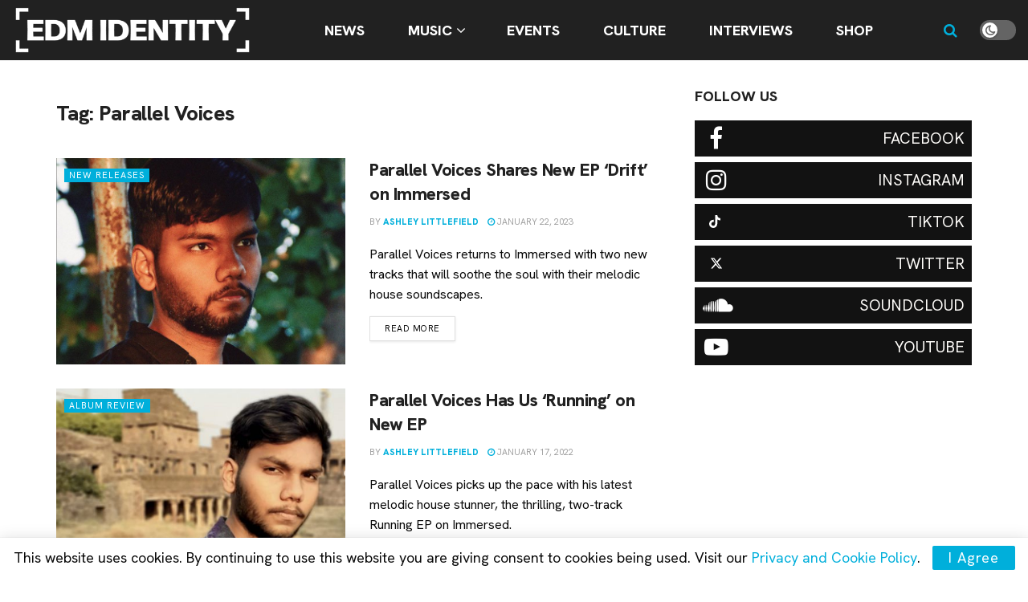

--- FILE ---
content_type: text/html; charset=UTF-8
request_url: https://edmidentity.com/tag/parallel-voices/
body_size: 27047
content:
<!doctype html>
<!--[if lt IE 7]> <html class="no-js lt-ie9 lt-ie8 lt-ie7" lang="en-US" prefix="og: https://ogp.me/ns#"> <![endif]-->
<!--[if IE 7]>    <html class="no-js lt-ie9 lt-ie8" lang="en-US" prefix="og: https://ogp.me/ns#"> <![endif]-->
<!--[if IE 8]>    <html class="no-js lt-ie9" lang="en-US" prefix="og: https://ogp.me/ns#"> <![endif]-->
<!--[if IE 9]>    <html class="no-js lt-ie10" lang="en-US" prefix="og: https://ogp.me/ns#"> <![endif]-->
<!--[if gt IE 8]><!--> <html class="no-js" lang="en-US" prefix="og: https://ogp.me/ns#"> <!--<![endif]-->
<head>
    <meta http-equiv="Content-Type" content="text/html; charset=UTF-8" />
    <meta name='viewport' content='width=device-width, initial-scale=1, user-scalable=yes' />
    <link rel="profile" href="https://gmpg.org/xfn/11" />
    <link rel="pingback" href="https://edmidentity.com/xmlrpc.php" />
    <meta name="theme-color" content="#00afdb">
             <meta name="msapplication-navbutton-color" content="#00afdb">
             <meta name="apple-mobile-web-app-status-bar-style" content="#00afdb">	<style>img:is([sizes="auto" i], [sizes^="auto," i]) { contain-intrinsic-size: 3000px 1500px }</style>
	
            <script data-no-defer="1" data-ezscrex="false" data-cfasync="false" data-pagespeed-no-defer data-cookieconsent="ignore">
                var ctPublicFunctions = {"_ajax_nonce":"06062de5e2","_rest_nonce":"fa88dcc575","_ajax_url":"\/wp-admin\/admin-ajax.php","_rest_url":"https:\/\/edmidentity.com\/wp-json\/","data__cookies_type":"none","data__ajax_type":"admin_ajax","data__bot_detector_enabled":"0","data__frontend_data_log_enabled":1,"cookiePrefix":"","wprocket_detected":false,"host_url":"edmidentity.com","text__ee_click_to_select":"Click to select the whole data","text__ee_original_email":"The complete one is","text__ee_got_it":"Got it","text__ee_blocked":"Blocked","text__ee_cannot_connect":"Cannot connect","text__ee_cannot_decode":"Can not decode email. Unknown reason","text__ee_email_decoder":"CleanTalk email decoder","text__ee_wait_for_decoding":"The magic is on the way!","text__ee_decoding_process":"Please wait a few seconds while we decode the contact data."}
            </script>
        
            <script data-no-defer="1" data-ezscrex="false" data-cfasync="false" data-pagespeed-no-defer data-cookieconsent="ignore">
                var ctPublic = {"_ajax_nonce":"06062de5e2","settings__forms__check_internal":"1","settings__forms__check_external":"1","settings__forms__force_protection":0,"settings__forms__search_test":"0","settings__forms__wc_add_to_cart":"0","settings__data__bot_detector_enabled":"0","settings__sfw__anti_crawler":0,"blog_home":"https:\/\/edmidentity.com\/","pixel__setting":"3","pixel__enabled":false,"pixel__url":"https:\/\/moderate2-v4.cleantalk.org\/pixel\/b3781ad27d76a44698b2088ae31339fa.gif","data__email_check_before_post":"1","data__email_check_exist_post":0,"data__cookies_type":"none","data__key_is_ok":true,"data__visible_fields_required":true,"wl_brandname":"Anti-Spam by CleanTalk","wl_brandname_short":"CleanTalk","ct_checkjs_key":1754261712,"emailEncoderPassKey":"3b35507eaf431ffc768c31509c9340fc","bot_detector_forms_excluded":"W10=","advancedCacheExists":false,"varnishCacheExists":false,"wc_ajax_add_to_cart":false}
            </script>
        			<script type="text/javascript">
			  var jnews_ajax_url = '/?ajax-request=jnews'
			</script>
			<script type="text/javascript">;window.jnews=window.jnews||{},window.jnews.library=window.jnews.library||{},window.jnews.library=function(){"use strict";var e=this;e.win=window,e.doc=document,e.noop=function(){},e.globalBody=e.doc.getElementsByTagName("body")[0],e.globalBody=e.globalBody?e.globalBody:e.doc,e.win.jnewsDataStorage=e.win.jnewsDataStorage||{_storage:new WeakMap,put:function(e,t,n){this._storage.has(e)||this._storage.set(e,new Map),this._storage.get(e).set(t,n)},get:function(e,t){return this._storage.get(e).get(t)},has:function(e,t){return this._storage.has(e)&&this._storage.get(e).has(t)},remove:function(e,t){var n=this._storage.get(e).delete(t);return 0===!this._storage.get(e).size&&this._storage.delete(e),n}},e.windowWidth=function(){return e.win.innerWidth||e.docEl.clientWidth||e.globalBody.clientWidth},e.windowHeight=function(){return e.win.innerHeight||e.docEl.clientHeight||e.globalBody.clientHeight},e.requestAnimationFrame=e.win.requestAnimationFrame||e.win.webkitRequestAnimationFrame||e.win.mozRequestAnimationFrame||e.win.msRequestAnimationFrame||window.oRequestAnimationFrame||function(e){return setTimeout(e,1e3/60)},e.cancelAnimationFrame=e.win.cancelAnimationFrame||e.win.webkitCancelAnimationFrame||e.win.webkitCancelRequestAnimationFrame||e.win.mozCancelAnimationFrame||e.win.msCancelRequestAnimationFrame||e.win.oCancelRequestAnimationFrame||function(e){clearTimeout(e)},e.classListSupport="classList"in document.createElement("_"),e.hasClass=e.classListSupport?function(e,t){return e.classList.contains(t)}:function(e,t){return e.className.indexOf(t)>=0},e.addClass=e.classListSupport?function(t,n){e.hasClass(t,n)||t.classList.add(n)}:function(t,n){e.hasClass(t,n)||(t.className+=" "+n)},e.removeClass=e.classListSupport?function(t,n){e.hasClass(t,n)&&t.classList.remove(n)}:function(t,n){e.hasClass(t,n)&&(t.className=t.className.replace(n,""))},e.objKeys=function(e){var t=[];for(var n in e)Object.prototype.hasOwnProperty.call(e,n)&&t.push(n);return t},e.isObjectSame=function(e,t){var n=!0;return JSON.stringify(e)!==JSON.stringify(t)&&(n=!1),n},e.extend=function(){for(var e,t,n,o=arguments[0]||{},i=1,a=arguments.length;i<a;i++)if(null!==(e=arguments[i]))for(t in e)o!==(n=e[t])&&void 0!==n&&(o[t]=n);return o},e.dataStorage=e.win.jnewsDataStorage,e.isVisible=function(e){return 0!==e.offsetWidth&&0!==e.offsetHeight||e.getBoundingClientRect().length},e.getHeight=function(e){return e.offsetHeight||e.clientHeight||e.getBoundingClientRect().height},e.getWidth=function(e){return e.offsetWidth||e.clientWidth||e.getBoundingClientRect().width},e.supportsPassive=!1;try{var t=Object.defineProperty({},"passive",{get:function(){e.supportsPassive=!0}});"createEvent"in e.doc?e.win.addEventListener("test",null,t):"fireEvent"in e.doc&&e.win.attachEvent("test",null)}catch(e){}e.passiveOption=!!e.supportsPassive&&{passive:!0},e.setStorage=function(e,t){e="jnews-"+e;var n={expired:Math.floor(((new Date).getTime()+432e5)/1e3)};t=Object.assign(n,t);localStorage.setItem(e,JSON.stringify(t))},e.getStorage=function(e){e="jnews-"+e;var t=localStorage.getItem(e);return null!==t&&0<t.length?JSON.parse(localStorage.getItem(e)):{}},e.expiredStorage=function(){var t,n="jnews-";for(var o in localStorage)o.indexOf(n)>-1&&"undefined"!==(t=e.getStorage(o.replace(n,""))).expired&&t.expired<Math.floor((new Date).getTime()/1e3)&&localStorage.removeItem(o)},e.addEvents=function(t,n,o){for(var i in n){var a=["touchstart","touchmove"].indexOf(i)>=0&&!o&&e.passiveOption;"createEvent"in e.doc?t.addEventListener(i,n[i],a):"fireEvent"in e.doc&&t.attachEvent("on"+i,n[i])}},e.removeEvents=function(t,n){for(var o in n)"createEvent"in e.doc?t.removeEventListener(o,n[o]):"fireEvent"in e.doc&&t.detachEvent("on"+o,n[o])},e.triggerEvents=function(t,n,o){var i;o=o||{detail:null};return"createEvent"in e.doc?(!(i=e.doc.createEvent("CustomEvent")||new CustomEvent(n)).initCustomEvent||i.initCustomEvent(n,!0,!1,o),void t.dispatchEvent(i)):"fireEvent"in e.doc?((i=e.doc.createEventObject()).eventType=n,void t.fireEvent("on"+i.eventType,i)):void 0},e.getParents=function(t,n){void 0===n&&(n=e.doc);for(var o=[],i=t.parentNode,a=!1;!a;)if(i){var r=i;r.querySelectorAll(n).length?a=!0:(o.push(r),i=r.parentNode)}else o=[],a=!0;return o},e.forEach=function(e,t,n){for(var o=0,i=e.length;o<i;o++)t.call(n,e[o],o)},e.getText=function(e){return e.innerText||e.textContent},e.setText=function(e,t){var n="object"==typeof t?t.innerText||t.textContent:t;e.innerText&&(e.innerText=n),e.textContent&&(e.textContent=n)},e.httpBuildQuery=function(t){return e.objKeys(t).reduce(function t(n){var o=arguments.length>1&&void 0!==arguments[1]?arguments[1]:null;return function(i,a){var r=n[a];a=encodeURIComponent(a);var s=o?"".concat(o,"[").concat(a,"]"):a;return null==r||"function"==typeof r?(i.push("".concat(s,"=")),i):["number","boolean","string"].includes(typeof r)?(i.push("".concat(s,"=").concat(encodeURIComponent(r))),i):(i.push(e.objKeys(r).reduce(t(r,s),[]).join("&")),i)}}(t),[]).join("&")},e.get=function(t,n,o,i){return o="function"==typeof o?o:e.noop,e.ajax("GET",t,n,o,i)},e.post=function(t,n,o,i){return o="function"==typeof o?o:e.noop,e.ajax("POST",t,n,o,i)},e.ajax=function(t,n,o,i,a){var r=new XMLHttpRequest,s=n,c=e.httpBuildQuery(o);if(t=-1!=["GET","POST"].indexOf(t)?t:"GET",r.open(t,s+("GET"==t?"?"+c:""),!0),"POST"==t&&r.setRequestHeader("Content-type","application/x-www-form-urlencoded"),r.setRequestHeader("X-Requested-With","XMLHttpRequest"),r.onreadystatechange=function(){4===r.readyState&&200<=r.status&&300>r.status&&"function"==typeof i&&i.call(void 0,r.response)},void 0!==a&&!a){return{xhr:r,send:function(){r.send("POST"==t?c:null)}}}return r.send("POST"==t?c:null),{xhr:r}},e.scrollTo=function(t,n,o){function i(e,t,n){this.start=this.position(),this.change=e-this.start,this.currentTime=0,this.increment=20,this.duration=void 0===n?500:n,this.callback=t,this.finish=!1,this.animateScroll()}return Math.easeInOutQuad=function(e,t,n,o){return(e/=o/2)<1?n/2*e*e+t:-n/2*(--e*(e-2)-1)+t},i.prototype.stop=function(){this.finish=!0},i.prototype.move=function(t){e.doc.documentElement.scrollTop=t,e.globalBody.parentNode.scrollTop=t,e.globalBody.scrollTop=t},i.prototype.position=function(){return e.doc.documentElement.scrollTop||e.globalBody.parentNode.scrollTop||e.globalBody.scrollTop},i.prototype.animateScroll=function(){this.currentTime+=this.increment;var t=Math.easeInOutQuad(this.currentTime,this.start,this.change,this.duration);this.move(t),this.currentTime<this.duration&&!this.finish?e.requestAnimationFrame.call(e.win,this.animateScroll.bind(this)):this.callback&&"function"==typeof this.callback&&this.callback()},new i(t,n,o)},e.unwrap=function(t){var n,o=t;e.forEach(t,(function(e,t){n?n+=e:n=e})),o.replaceWith(n)},e.performance={start:function(e){performance.mark(e+"Start")},stop:function(e){performance.mark(e+"End"),performance.measure(e,e+"Start",e+"End")}},e.fps=function(){var t=0,n=0,o=0;!function(){var i=t=0,a=0,r=0,s=document.getElementById("fpsTable"),c=function(t){void 0===document.getElementsByTagName("body")[0]?e.requestAnimationFrame.call(e.win,(function(){c(t)})):document.getElementsByTagName("body")[0].appendChild(t)};null===s&&((s=document.createElement("div")).style.position="fixed",s.style.top="120px",s.style.left="10px",s.style.width="100px",s.style.height="20px",s.style.border="1px solid black",s.style.fontSize="11px",s.style.zIndex="100000",s.style.backgroundColor="white",s.id="fpsTable",c(s));var l=function(){o++,n=Date.now(),(a=(o/(r=(n-t)/1e3)).toPrecision(2))!=i&&(i=a,s.innerHTML=i+"fps"),1<r&&(t=n,o=0),e.requestAnimationFrame.call(e.win,l)};l()}()},e.instr=function(e,t){for(var n=0;n<t.length;n++)if(-1!==e.toLowerCase().indexOf(t[n].toLowerCase()))return!0},e.winLoad=function(t,n){function o(o){if("complete"===e.doc.readyState||"interactive"===e.doc.readyState)return!o||n?setTimeout(t,n||1):t(o),1}o()||e.addEvents(e.win,{load:o})},e.docReady=function(t,n){function o(o){if("complete"===e.doc.readyState||"interactive"===e.doc.readyState)return!o||n?setTimeout(t,n||1):t(o),1}o()||e.addEvents(e.doc,{DOMContentLoaded:o})},e.fireOnce=function(){e.docReady((function(){e.assets=e.assets||[],e.assets.length&&(e.boot(),e.load_assets())}),50)},e.boot=function(){e.length&&e.doc.querySelectorAll("style[media]").forEach((function(e){"not all"==e.getAttribute("media")&&e.removeAttribute("media")}))},e.create_js=function(t,n){var o=e.doc.createElement("script");switch(o.setAttribute("src",t),n){case"defer":o.setAttribute("defer",!0);break;case"async":o.setAttribute("async",!0);break;case"deferasync":o.setAttribute("defer",!0),o.setAttribute("async",!0)}e.globalBody.appendChild(o)},e.load_assets=function(){"object"==typeof e.assets&&e.forEach(e.assets.slice(0),(function(t,n){var o="";t.defer&&(o+="defer"),t.async&&(o+="async"),e.create_js(t.url,o);var i=e.assets.indexOf(t);i>-1&&e.assets.splice(i,1)})),e.assets=jnewsoption.au_scripts=window.jnewsads=[]},e.setCookie=function(e,t,n){var o="";if(n){var i=new Date;i.setTime(i.getTime()+24*n*60*60*1e3),o="; expires="+i.toUTCString()}document.cookie=e+"="+(t||"")+o+"; path=/"},e.getCookie=function(e){for(var t=e+"=",n=document.cookie.split(";"),o=0;o<n.length;o++){for(var i=n[o];" "==i.charAt(0);)i=i.substring(1,i.length);if(0==i.indexOf(t))return i.substring(t.length,i.length)}return null},e.eraseCookie=function(e){document.cookie=e+"=; Path=/; Expires=Thu, 01 Jan 1970 00:00:01 GMT;"},e.docReady((function(){e.globalBody=e.globalBody==e.doc?e.doc.getElementsByTagName("body")[0]:e.globalBody,e.globalBody=e.globalBody?e.globalBody:e.doc})),e.winLoad((function(){e.winLoad((function(){var t=!1;if(void 0!==window.jnewsadmin)if(void 0!==window.file_version_checker){var n=e.objKeys(window.file_version_checker);n.length?n.forEach((function(e){t||"10.0.4"===window.file_version_checker[e]||(t=!0)})):t=!0}else t=!0;t&&(window.jnewsHelper.getMessage(),window.jnewsHelper.getNotice())}),2500)}))},window.jnews.library=new window.jnews.library;</script><title>Parallel Voices Archives | EDM Identity</title>
<meta name="robots" content="follow, index, max-snippet:-1, max-video-preview:-1, max-image-preview:large"/>
<link rel="canonical" href="https://edmidentity.com/tag/parallel-voices/" />
<meta property="og:locale" content="en_US" />
<meta property="og:type" content="article" />
<meta property="og:title" content="Parallel Voices Archives | EDM Identity" />
<meta property="og:url" content="https://edmidentity.com/tag/parallel-voices/" />
<meta property="og:site_name" content="EDM Identity" />
<meta property="article:publisher" content="https://www.facebook.com/EDMIdentity" />
<meta property="og:image" content="https://edmidentity.com/wp-content/uploads/2024/01/Logomark-BLK.png" />
<meta property="og:image:secure_url" content="https://edmidentity.com/wp-content/uploads/2024/01/Logomark-BLK.png" />
<meta property="og:image:width" content="1080" />
<meta property="og:image:height" content="1080" />
<meta property="og:image:alt" content="EDM Identity EDMID Logo 2024" />
<meta property="og:image:type" content="image/png" />
<meta name="twitter:card" content="summary_large_image" />
<meta name="twitter:title" content="Parallel Voices Archives | EDM Identity" />
<meta name="twitter:site" content="@EDMIdentity" />
<meta name="twitter:image" content="https://edmidentity.com/wp-content/uploads/2024/01/Logomark-BLK.png" />
<meta name="twitter:label1" content="Posts" />
<meta name="twitter:data1" content="3" />
<script type="application/ld+json" class="rank-math-schema-pro">{"@context":"https://schema.org","@graph":[{"@type":"Organization","@id":"https://edmidentity.com/#organization","name":"EDM Identity","url":"https://edmidentity.com","sameAs":["https://www.facebook.com/EDMIdentity","https://twitter.com/EDMIdentity","https://www.instagram.com/edmidentity/","https://www.youtube.com/EDMIdentity"],"logo":{"@type":"ImageObject","@id":"https://edmidentity.com/#logo","url":"https://edmidentity.com/wp-content/uploads/2017/09/edmid.png","contentUrl":"https://edmidentity.com/wp-content/uploads/2017/09/edmid.png","caption":"EDM Identity","inLanguage":"en-US","width":"3000","height":"3000"}},{"@type":"WebSite","@id":"https://edmidentity.com/#website","url":"https://edmidentity.com","name":"EDM Identity","alternateName":"EDM ID","publisher":{"@id":"https://edmidentity.com/#organization"},"inLanguage":"en-US"},{"@type":"CollectionPage","@id":"https://edmidentity.com/tag/parallel-voices/#webpage","url":"https://edmidentity.com/tag/parallel-voices/","name":"Parallel Voices Archives | EDM Identity","isPartOf":{"@id":"https://edmidentity.com/#website"},"inLanguage":"en-US"}]}</script>
<link rel='dns-prefetch' href='//www.googletagmanager.com' />
<link rel='dns-prefetch' href='//fonts.googleapis.com' />
<link rel='preconnect' href='https://fonts.gstatic.com' />
<link rel="alternate" type="application/rss+xml" title="EDM Identity &raquo; Feed" href="https://edmidentity.com/feed/" />
<link rel="alternate" type="application/rss+xml" title="EDM Identity &raquo; Comments Feed" href="https://edmidentity.com/comments/feed/" />
<link rel="alternate" type="application/rss+xml" title="EDM Identity &raquo; Parallel Voices Tag Feed" href="https://edmidentity.com/tag/parallel-voices/feed/" />
<script type="text/javascript">
/* <![CDATA[ */
window._wpemojiSettings = {"baseUrl":"https:\/\/s.w.org\/images\/core\/emoji\/16.0.1\/72x72\/","ext":".png","svgUrl":"https:\/\/s.w.org\/images\/core\/emoji\/16.0.1\/svg\/","svgExt":".svg","source":{"concatemoji":"https:\/\/edmidentity.com\/wp-includes\/js\/wp-emoji-release.min.js?ver=6.8.3"}};
/*! This file is auto-generated */
!function(s,n){var o,i,e;function c(e){try{var t={supportTests:e,timestamp:(new Date).valueOf()};sessionStorage.setItem(o,JSON.stringify(t))}catch(e){}}function p(e,t,n){e.clearRect(0,0,e.canvas.width,e.canvas.height),e.fillText(t,0,0);var t=new Uint32Array(e.getImageData(0,0,e.canvas.width,e.canvas.height).data),a=(e.clearRect(0,0,e.canvas.width,e.canvas.height),e.fillText(n,0,0),new Uint32Array(e.getImageData(0,0,e.canvas.width,e.canvas.height).data));return t.every(function(e,t){return e===a[t]})}function u(e,t){e.clearRect(0,0,e.canvas.width,e.canvas.height),e.fillText(t,0,0);for(var n=e.getImageData(16,16,1,1),a=0;a<n.data.length;a++)if(0!==n.data[a])return!1;return!0}function f(e,t,n,a){switch(t){case"flag":return n(e,"\ud83c\udff3\ufe0f\u200d\u26a7\ufe0f","\ud83c\udff3\ufe0f\u200b\u26a7\ufe0f")?!1:!n(e,"\ud83c\udde8\ud83c\uddf6","\ud83c\udde8\u200b\ud83c\uddf6")&&!n(e,"\ud83c\udff4\udb40\udc67\udb40\udc62\udb40\udc65\udb40\udc6e\udb40\udc67\udb40\udc7f","\ud83c\udff4\u200b\udb40\udc67\u200b\udb40\udc62\u200b\udb40\udc65\u200b\udb40\udc6e\u200b\udb40\udc67\u200b\udb40\udc7f");case"emoji":return!a(e,"\ud83e\udedf")}return!1}function g(e,t,n,a){var r="undefined"!=typeof WorkerGlobalScope&&self instanceof WorkerGlobalScope?new OffscreenCanvas(300,150):s.createElement("canvas"),o=r.getContext("2d",{willReadFrequently:!0}),i=(o.textBaseline="top",o.font="600 32px Arial",{});return e.forEach(function(e){i[e]=t(o,e,n,a)}),i}function t(e){var t=s.createElement("script");t.src=e,t.defer=!0,s.head.appendChild(t)}"undefined"!=typeof Promise&&(o="wpEmojiSettingsSupports",i=["flag","emoji"],n.supports={everything:!0,everythingExceptFlag:!0},e=new Promise(function(e){s.addEventListener("DOMContentLoaded",e,{once:!0})}),new Promise(function(t){var n=function(){try{var e=JSON.parse(sessionStorage.getItem(o));if("object"==typeof e&&"number"==typeof e.timestamp&&(new Date).valueOf()<e.timestamp+604800&&"object"==typeof e.supportTests)return e.supportTests}catch(e){}return null}();if(!n){if("undefined"!=typeof Worker&&"undefined"!=typeof OffscreenCanvas&&"undefined"!=typeof URL&&URL.createObjectURL&&"undefined"!=typeof Blob)try{var e="postMessage("+g.toString()+"("+[JSON.stringify(i),f.toString(),p.toString(),u.toString()].join(",")+"));",a=new Blob([e],{type:"text/javascript"}),r=new Worker(URL.createObjectURL(a),{name:"wpTestEmojiSupports"});return void(r.onmessage=function(e){c(n=e.data),r.terminate(),t(n)})}catch(e){}c(n=g(i,f,p,u))}t(n)}).then(function(e){for(var t in e)n.supports[t]=e[t],n.supports.everything=n.supports.everything&&n.supports[t],"flag"!==t&&(n.supports.everythingExceptFlag=n.supports.everythingExceptFlag&&n.supports[t]);n.supports.everythingExceptFlag=n.supports.everythingExceptFlag&&!n.supports.flag,n.DOMReady=!1,n.readyCallback=function(){n.DOMReady=!0}}).then(function(){return e}).then(function(){var e;n.supports.everything||(n.readyCallback(),(e=n.source||{}).concatemoji?t(e.concatemoji):e.wpemoji&&e.twemoji&&(t(e.twemoji),t(e.wpemoji)))}))}((window,document),window._wpemojiSettings);
/* ]]> */
</script>
<style id='wp-emoji-styles-inline-css' type='text/css'>

	img.wp-smiley, img.emoji {
		display: inline !important;
		border: none !important;
		box-shadow: none !important;
		height: 1em !important;
		width: 1em !important;
		margin: 0 0.07em !important;
		vertical-align: -0.1em !important;
		background: none !important;
		padding: 0 !important;
	}
</style>
<link rel='stylesheet' id='wp-block-library-css' href='https://edmidentity.com/wp-includes/css/dist/block-library/style.min.css?ver=6.8.3' type='text/css' media='all' />
<style id='classic-theme-styles-inline-css' type='text/css'>
/*! This file is auto-generated */
.wp-block-button__link{color:#fff;background-color:#32373c;border-radius:9999px;box-shadow:none;text-decoration:none;padding:calc(.667em + 2px) calc(1.333em + 2px);font-size:1.125em}.wp-block-file__button{background:#32373c;color:#fff;text-decoration:none}
</style>
<link rel='stylesheet' id='jnews-faq-css' href='https://edmidentity.com/wp-content/plugins/jnews-essential/assets/css/faq.css?ver=12.0.3' type='text/css' media='all' />
<link rel='stylesheet' id='quads-style-css-css' href='https://edmidentity.com/wp-content/plugins/quick-adsense-reloaded/includes/gutenberg/dist/blocks.style.build.css?ver=2.0.98.1' type='text/css' media='all' />
<style id='global-styles-inline-css' type='text/css'>
:root{--wp--preset--aspect-ratio--square: 1;--wp--preset--aspect-ratio--4-3: 4/3;--wp--preset--aspect-ratio--3-4: 3/4;--wp--preset--aspect-ratio--3-2: 3/2;--wp--preset--aspect-ratio--2-3: 2/3;--wp--preset--aspect-ratio--16-9: 16/9;--wp--preset--aspect-ratio--9-16: 9/16;--wp--preset--color--black: #000000;--wp--preset--color--cyan-bluish-gray: #abb8c3;--wp--preset--color--white: #ffffff;--wp--preset--color--pale-pink: #f78da7;--wp--preset--color--vivid-red: #cf2e2e;--wp--preset--color--luminous-vivid-orange: #ff6900;--wp--preset--color--luminous-vivid-amber: #fcb900;--wp--preset--color--light-green-cyan: #7bdcb5;--wp--preset--color--vivid-green-cyan: #00d084;--wp--preset--color--pale-cyan-blue: #8ed1fc;--wp--preset--color--vivid-cyan-blue: #0693e3;--wp--preset--color--vivid-purple: #9b51e0;--wp--preset--gradient--vivid-cyan-blue-to-vivid-purple: linear-gradient(135deg,rgba(6,147,227,1) 0%,rgb(155,81,224) 100%);--wp--preset--gradient--light-green-cyan-to-vivid-green-cyan: linear-gradient(135deg,rgb(122,220,180) 0%,rgb(0,208,130) 100%);--wp--preset--gradient--luminous-vivid-amber-to-luminous-vivid-orange: linear-gradient(135deg,rgba(252,185,0,1) 0%,rgba(255,105,0,1) 100%);--wp--preset--gradient--luminous-vivid-orange-to-vivid-red: linear-gradient(135deg,rgba(255,105,0,1) 0%,rgb(207,46,46) 100%);--wp--preset--gradient--very-light-gray-to-cyan-bluish-gray: linear-gradient(135deg,rgb(238,238,238) 0%,rgb(169,184,195) 100%);--wp--preset--gradient--cool-to-warm-spectrum: linear-gradient(135deg,rgb(74,234,220) 0%,rgb(151,120,209) 20%,rgb(207,42,186) 40%,rgb(238,44,130) 60%,rgb(251,105,98) 80%,rgb(254,248,76) 100%);--wp--preset--gradient--blush-light-purple: linear-gradient(135deg,rgb(255,206,236) 0%,rgb(152,150,240) 100%);--wp--preset--gradient--blush-bordeaux: linear-gradient(135deg,rgb(254,205,165) 0%,rgb(254,45,45) 50%,rgb(107,0,62) 100%);--wp--preset--gradient--luminous-dusk: linear-gradient(135deg,rgb(255,203,112) 0%,rgb(199,81,192) 50%,rgb(65,88,208) 100%);--wp--preset--gradient--pale-ocean: linear-gradient(135deg,rgb(255,245,203) 0%,rgb(182,227,212) 50%,rgb(51,167,181) 100%);--wp--preset--gradient--electric-grass: linear-gradient(135deg,rgb(202,248,128) 0%,rgb(113,206,126) 100%);--wp--preset--gradient--midnight: linear-gradient(135deg,rgb(2,3,129) 0%,rgb(40,116,252) 100%);--wp--preset--font-size--small: 13px;--wp--preset--font-size--medium: 20px;--wp--preset--font-size--large: 36px;--wp--preset--font-size--x-large: 42px;--wp--preset--spacing--20: 0.44rem;--wp--preset--spacing--30: 0.67rem;--wp--preset--spacing--40: 1rem;--wp--preset--spacing--50: 1.5rem;--wp--preset--spacing--60: 2.25rem;--wp--preset--spacing--70: 3.38rem;--wp--preset--spacing--80: 5.06rem;--wp--preset--shadow--natural: 6px 6px 9px rgba(0, 0, 0, 0.2);--wp--preset--shadow--deep: 12px 12px 50px rgba(0, 0, 0, 0.4);--wp--preset--shadow--sharp: 6px 6px 0px rgba(0, 0, 0, 0.2);--wp--preset--shadow--outlined: 6px 6px 0px -3px rgba(255, 255, 255, 1), 6px 6px rgba(0, 0, 0, 1);--wp--preset--shadow--crisp: 6px 6px 0px rgba(0, 0, 0, 1);}:where(.is-layout-flex){gap: 0.5em;}:where(.is-layout-grid){gap: 0.5em;}body .is-layout-flex{display: flex;}.is-layout-flex{flex-wrap: wrap;align-items: center;}.is-layout-flex > :is(*, div){margin: 0;}body .is-layout-grid{display: grid;}.is-layout-grid > :is(*, div){margin: 0;}:where(.wp-block-columns.is-layout-flex){gap: 2em;}:where(.wp-block-columns.is-layout-grid){gap: 2em;}:where(.wp-block-post-template.is-layout-flex){gap: 1.25em;}:where(.wp-block-post-template.is-layout-grid){gap: 1.25em;}.has-black-color{color: var(--wp--preset--color--black) !important;}.has-cyan-bluish-gray-color{color: var(--wp--preset--color--cyan-bluish-gray) !important;}.has-white-color{color: var(--wp--preset--color--white) !important;}.has-pale-pink-color{color: var(--wp--preset--color--pale-pink) !important;}.has-vivid-red-color{color: var(--wp--preset--color--vivid-red) !important;}.has-luminous-vivid-orange-color{color: var(--wp--preset--color--luminous-vivid-orange) !important;}.has-luminous-vivid-amber-color{color: var(--wp--preset--color--luminous-vivid-amber) !important;}.has-light-green-cyan-color{color: var(--wp--preset--color--light-green-cyan) !important;}.has-vivid-green-cyan-color{color: var(--wp--preset--color--vivid-green-cyan) !important;}.has-pale-cyan-blue-color{color: var(--wp--preset--color--pale-cyan-blue) !important;}.has-vivid-cyan-blue-color{color: var(--wp--preset--color--vivid-cyan-blue) !important;}.has-vivid-purple-color{color: var(--wp--preset--color--vivid-purple) !important;}.has-black-background-color{background-color: var(--wp--preset--color--black) !important;}.has-cyan-bluish-gray-background-color{background-color: var(--wp--preset--color--cyan-bluish-gray) !important;}.has-white-background-color{background-color: var(--wp--preset--color--white) !important;}.has-pale-pink-background-color{background-color: var(--wp--preset--color--pale-pink) !important;}.has-vivid-red-background-color{background-color: var(--wp--preset--color--vivid-red) !important;}.has-luminous-vivid-orange-background-color{background-color: var(--wp--preset--color--luminous-vivid-orange) !important;}.has-luminous-vivid-amber-background-color{background-color: var(--wp--preset--color--luminous-vivid-amber) !important;}.has-light-green-cyan-background-color{background-color: var(--wp--preset--color--light-green-cyan) !important;}.has-vivid-green-cyan-background-color{background-color: var(--wp--preset--color--vivid-green-cyan) !important;}.has-pale-cyan-blue-background-color{background-color: var(--wp--preset--color--pale-cyan-blue) !important;}.has-vivid-cyan-blue-background-color{background-color: var(--wp--preset--color--vivid-cyan-blue) !important;}.has-vivid-purple-background-color{background-color: var(--wp--preset--color--vivid-purple) !important;}.has-black-border-color{border-color: var(--wp--preset--color--black) !important;}.has-cyan-bluish-gray-border-color{border-color: var(--wp--preset--color--cyan-bluish-gray) !important;}.has-white-border-color{border-color: var(--wp--preset--color--white) !important;}.has-pale-pink-border-color{border-color: var(--wp--preset--color--pale-pink) !important;}.has-vivid-red-border-color{border-color: var(--wp--preset--color--vivid-red) !important;}.has-luminous-vivid-orange-border-color{border-color: var(--wp--preset--color--luminous-vivid-orange) !important;}.has-luminous-vivid-amber-border-color{border-color: var(--wp--preset--color--luminous-vivid-amber) !important;}.has-light-green-cyan-border-color{border-color: var(--wp--preset--color--light-green-cyan) !important;}.has-vivid-green-cyan-border-color{border-color: var(--wp--preset--color--vivid-green-cyan) !important;}.has-pale-cyan-blue-border-color{border-color: var(--wp--preset--color--pale-cyan-blue) !important;}.has-vivid-cyan-blue-border-color{border-color: var(--wp--preset--color--vivid-cyan-blue) !important;}.has-vivid-purple-border-color{border-color: var(--wp--preset--color--vivid-purple) !important;}.has-vivid-cyan-blue-to-vivid-purple-gradient-background{background: var(--wp--preset--gradient--vivid-cyan-blue-to-vivid-purple) !important;}.has-light-green-cyan-to-vivid-green-cyan-gradient-background{background: var(--wp--preset--gradient--light-green-cyan-to-vivid-green-cyan) !important;}.has-luminous-vivid-amber-to-luminous-vivid-orange-gradient-background{background: var(--wp--preset--gradient--luminous-vivid-amber-to-luminous-vivid-orange) !important;}.has-luminous-vivid-orange-to-vivid-red-gradient-background{background: var(--wp--preset--gradient--luminous-vivid-orange-to-vivid-red) !important;}.has-very-light-gray-to-cyan-bluish-gray-gradient-background{background: var(--wp--preset--gradient--very-light-gray-to-cyan-bluish-gray) !important;}.has-cool-to-warm-spectrum-gradient-background{background: var(--wp--preset--gradient--cool-to-warm-spectrum) !important;}.has-blush-light-purple-gradient-background{background: var(--wp--preset--gradient--blush-light-purple) !important;}.has-blush-bordeaux-gradient-background{background: var(--wp--preset--gradient--blush-bordeaux) !important;}.has-luminous-dusk-gradient-background{background: var(--wp--preset--gradient--luminous-dusk) !important;}.has-pale-ocean-gradient-background{background: var(--wp--preset--gradient--pale-ocean) !important;}.has-electric-grass-gradient-background{background: var(--wp--preset--gradient--electric-grass) !important;}.has-midnight-gradient-background{background: var(--wp--preset--gradient--midnight) !important;}.has-small-font-size{font-size: var(--wp--preset--font-size--small) !important;}.has-medium-font-size{font-size: var(--wp--preset--font-size--medium) !important;}.has-large-font-size{font-size: var(--wp--preset--font-size--large) !important;}.has-x-large-font-size{font-size: var(--wp--preset--font-size--x-large) !important;}
:where(.wp-block-post-template.is-layout-flex){gap: 1.25em;}:where(.wp-block-post-template.is-layout-grid){gap: 1.25em;}
:where(.wp-block-columns.is-layout-flex){gap: 2em;}:where(.wp-block-columns.is-layout-grid){gap: 2em;}
:root :where(.wp-block-pullquote){font-size: 1.5em;line-height: 1.6;}
</style>
<link rel='stylesheet' id='cleantalk-public-css-css' href='https://edmidentity.com/wp-content/plugins/cleantalk-spam-protect/css/cleantalk-public.min.css?ver=6.70.1_1768017242' type='text/css' media='all' />
<link rel='stylesheet' id='cleantalk-email-decoder-css-css' href='https://edmidentity.com/wp-content/plugins/cleantalk-spam-protect/css/cleantalk-email-decoder.min.css?ver=6.70.1_1768017242' type='text/css' media='all' />
<link rel='stylesheet' id='url-shortify-css' href='https://edmidentity.com/wp-content/plugins/url-shortify-premium/lite/dist/styles/url-shortify.css?ver=1.12.0' type='text/css' media='all' />
<link rel='stylesheet' id='jnews-parent-style-css' href='https://edmidentity.com/wp-content/themes/jnews/style.css?ver=6.8.3' type='text/css' media='all' />
<link rel='stylesheet' id='elementor-frontend-css' href='https://edmidentity.com/wp-content/plugins/elementor/assets/css/frontend.min.css?ver=3.34.1' type='text/css' media='all' />
<style id="jeg_customizer_font-css" media="all">/* cyrillic-ext */
@font-face {
  font-family: 'Hanken Grotesk';
  font-style: normal;
  font-weight: 400;
  font-display: swap;
  src: url(/fonts.gstatic.com/s/hankengrotesk/v12/ieVn2YZDLWuGJpnzaiwFXS9tYtpQ59CxCis4UvI.woff2) format('woff2');
  unicode-range: U+0460-052F, U+1C80-1C8A, U+20B4, U+2DE0-2DFF, U+A640-A69F, U+FE2E-FE2F;
}
/* vietnamese */
@font-face {
  font-family: 'Hanken Grotesk';
  font-style: normal;
  font-weight: 400;
  font-display: swap;
  src: url(/fonts.gstatic.com/s/hankengrotesk/v12/ieVn2YZDLWuGJpnzaiwFXS9tYtpS59CxCis4UvI.woff2) format('woff2');
  unicode-range: U+0102-0103, U+0110-0111, U+0128-0129, U+0168-0169, U+01A0-01A1, U+01AF-01B0, U+0300-0301, U+0303-0304, U+0308-0309, U+0323, U+0329, U+1EA0-1EF9, U+20AB;
}
/* latin-ext */
@font-face {
  font-family: 'Hanken Grotesk';
  font-style: normal;
  font-weight: 400;
  font-display: swap;
  src: url(/fonts.gstatic.com/s/hankengrotesk/v12/ieVn2YZDLWuGJpnzaiwFXS9tYtpT59CxCis4UvI.woff2) format('woff2');
  unicode-range: U+0100-02BA, U+02BD-02C5, U+02C7-02CC, U+02CE-02D7, U+02DD-02FF, U+0304, U+0308, U+0329, U+1D00-1DBF, U+1E00-1E9F, U+1EF2-1EFF, U+2020, U+20A0-20AB, U+20AD-20C0, U+2113, U+2C60-2C7F, U+A720-A7FF;
}
/* latin */
@font-face {
  font-family: 'Hanken Grotesk';
  font-style: normal;
  font-weight: 400;
  font-display: swap;
  src: url(/fonts.gstatic.com/s/hankengrotesk/v12/ieVn2YZDLWuGJpnzaiwFXS9tYtpd59CxCis4.woff2) format('woff2');
  unicode-range: U+0000-00FF, U+0131, U+0152-0153, U+02BB-02BC, U+02C6, U+02DA, U+02DC, U+0304, U+0308, U+0329, U+2000-206F, U+20AC, U+2122, U+2191, U+2193, U+2212, U+2215, U+FEFF, U+FFFD;
}
/* cyrillic-ext */
@font-face {
  font-family: 'Hanken Grotesk';
  font-style: normal;
  font-weight: 800;
  font-display: swap;
  src: url(/fonts.gstatic.com/s/hankengrotesk/v12/ieVn2YZDLWuGJpnzaiwFXS9tYtpQ59CxCis4UvI.woff2) format('woff2');
  unicode-range: U+0460-052F, U+1C80-1C8A, U+20B4, U+2DE0-2DFF, U+A640-A69F, U+FE2E-FE2F;
}
/* vietnamese */
@font-face {
  font-family: 'Hanken Grotesk';
  font-style: normal;
  font-weight: 800;
  font-display: swap;
  src: url(/fonts.gstatic.com/s/hankengrotesk/v12/ieVn2YZDLWuGJpnzaiwFXS9tYtpS59CxCis4UvI.woff2) format('woff2');
  unicode-range: U+0102-0103, U+0110-0111, U+0128-0129, U+0168-0169, U+01A0-01A1, U+01AF-01B0, U+0300-0301, U+0303-0304, U+0308-0309, U+0323, U+0329, U+1EA0-1EF9, U+20AB;
}
/* latin-ext */
@font-face {
  font-family: 'Hanken Grotesk';
  font-style: normal;
  font-weight: 800;
  font-display: swap;
  src: url(/fonts.gstatic.com/s/hankengrotesk/v12/ieVn2YZDLWuGJpnzaiwFXS9tYtpT59CxCis4UvI.woff2) format('woff2');
  unicode-range: U+0100-02BA, U+02BD-02C5, U+02C7-02CC, U+02CE-02D7, U+02DD-02FF, U+0304, U+0308, U+0329, U+1D00-1DBF, U+1E00-1E9F, U+1EF2-1EFF, U+2020, U+20A0-20AB, U+20AD-20C0, U+2113, U+2C60-2C7F, U+A720-A7FF;
}
/* latin */
@font-face {
  font-family: 'Hanken Grotesk';
  font-style: normal;
  font-weight: 800;
  font-display: swap;
  src: url(/fonts.gstatic.com/s/hankengrotesk/v12/ieVn2YZDLWuGJpnzaiwFXS9tYtpd59CxCis4.woff2) format('woff2');
  unicode-range: U+0000-00FF, U+0131, U+0152-0153, U+02BB-02BC, U+02C6, U+02DA, U+02DC, U+0304, U+0308, U+0329, U+2000-206F, U+20AC, U+2122, U+2191, U+2193, U+2212, U+2215, U+FEFF, U+FFFD;
}
/* cyrillic-ext */
@font-face {
  font-family: 'Hanken Grotesk';
  font-style: normal;
  font-weight: 900;
  font-display: swap;
  src: url(/fonts.gstatic.com/s/hankengrotesk/v12/ieVn2YZDLWuGJpnzaiwFXS9tYtpQ59CxCis4UvI.woff2) format('woff2');
  unicode-range: U+0460-052F, U+1C80-1C8A, U+20B4, U+2DE0-2DFF, U+A640-A69F, U+FE2E-FE2F;
}
/* vietnamese */
@font-face {
  font-family: 'Hanken Grotesk';
  font-style: normal;
  font-weight: 900;
  font-display: swap;
  src: url(/fonts.gstatic.com/s/hankengrotesk/v12/ieVn2YZDLWuGJpnzaiwFXS9tYtpS59CxCis4UvI.woff2) format('woff2');
  unicode-range: U+0102-0103, U+0110-0111, U+0128-0129, U+0168-0169, U+01A0-01A1, U+01AF-01B0, U+0300-0301, U+0303-0304, U+0308-0309, U+0323, U+0329, U+1EA0-1EF9, U+20AB;
}
/* latin-ext */
@font-face {
  font-family: 'Hanken Grotesk';
  font-style: normal;
  font-weight: 900;
  font-display: swap;
  src: url(/fonts.gstatic.com/s/hankengrotesk/v12/ieVn2YZDLWuGJpnzaiwFXS9tYtpT59CxCis4UvI.woff2) format('woff2');
  unicode-range: U+0100-02BA, U+02BD-02C5, U+02C7-02CC, U+02CE-02D7, U+02DD-02FF, U+0304, U+0308, U+0329, U+1D00-1DBF, U+1E00-1E9F, U+1EF2-1EFF, U+2020, U+20A0-20AB, U+20AD-20C0, U+2113, U+2C60-2C7F, U+A720-A7FF;
}
/* latin */
@font-face {
  font-family: 'Hanken Grotesk';
  font-style: normal;
  font-weight: 900;
  font-display: swap;
  src: url(/fonts.gstatic.com/s/hankengrotesk/v12/ieVn2YZDLWuGJpnzaiwFXS9tYtpd59CxCis4.woff2) format('woff2');
  unicode-range: U+0000-00FF, U+0131, U+0152-0153, U+02BB-02BC, U+02C6, U+02DA, U+02DC, U+0304, U+0308, U+0329, U+2000-206F, U+20AC, U+2122, U+2191, U+2193, U+2212, U+2215, U+FEFF, U+FFFD;
}
</style>
<link rel='stylesheet' id='font-awesome-css' href='https://edmidentity.com/wp-content/plugins/elementor/assets/lib/font-awesome/css/font-awesome.min.css?ver=4.7.0' type='text/css' media='all' />
<link rel='preload' as='font' type='font/woff2' crossorigin id='font-awesome-webfont-css' href='https://edmidentity.com/wp-content/themes/jnews/assets/fonts/font-awesome/fonts/fontawesome-webfont.woff2?v=4.7.0' type='text/css' media='all' />
<link rel='preload' as='font' type='font/woff' crossorigin id='jnews-icon-webfont-css' href='https://edmidentity.com/wp-content/themes/jnews/assets/fonts/jegicon/fonts/jegicon.woff' type='text/css' media='all' />
<link rel='preload' as='font' type='font/woff2' crossorigin id='elementor-font-awesome-webfont-css' href='https://edmidentity.com/wp-content/plugins/elementor/assets/lib/font-awesome/fonts/fontawesome-webfont.woff2?v=4.7.0' type='text/css' media='all' />
<link rel='stylesheet' id='jnews-icon-css' href='https://edmidentity.com/wp-content/themes/jnews/assets/fonts/jegicon/jegicon.css?ver=1.0.1' type='text/css' media='all' />
<link rel='stylesheet' id='jscrollpane-css' href='https://edmidentity.com/wp-content/themes/jnews/assets/css/jquery.jscrollpane.css?ver=1.0.1' type='text/css' media='all' />
<link rel='stylesheet' id='oknav-css' href='https://edmidentity.com/wp-content/themes/jnews/assets/css/okayNav.css?ver=1.0.1' type='text/css' media='all' />
<link rel='stylesheet' id='magnific-popup-css' href='https://edmidentity.com/wp-content/themes/jnews/assets/css/magnific-popup.css?ver=1.0.1' type='text/css' media='all' />
<link rel='stylesheet' id='chosen-css' href='https://edmidentity.com/wp-content/themes/jnews/assets/css/chosen/chosen.css?ver=1.0.1' type='text/css' media='all' />
<link rel='stylesheet' id='jnews-main-css' href='https://edmidentity.com/wp-content/themes/jnews/assets/css/main.css?ver=1.0.1' type='text/css' media='all' />
<link rel='stylesheet' id='jnews-pages-css' href='https://edmidentity.com/wp-content/themes/jnews/assets/css/pages.css?ver=1.0.1' type='text/css' media='all' />
<link rel='stylesheet' id='jnews-responsive-css' href='https://edmidentity.com/wp-content/themes/jnews/assets/css/responsive.css?ver=1.0.1' type='text/css' media='all' />
<link rel='stylesheet' id='jnews-pb-temp-css' href='https://edmidentity.com/wp-content/themes/jnews/assets/css/pb-temp.css?ver=1.0.1' type='text/css' media='all' />
<link rel='stylesheet' id='jnews-elementor-css' href='https://edmidentity.com/wp-content/themes/jnews/assets/css/elementor-frontend.css?ver=1.0.1' type='text/css' media='all' />
<link rel='stylesheet' id='jnews-style-css' href='https://edmidentity.com/wp-content/themes/jnews-child/style.css?ver=1.0.1' type='text/css' media='all' />
<link rel='stylesheet' id='jnews-darkmode-css' href='https://edmidentity.com/wp-content/themes/jnews/assets/css/darkmode.css?ver=1.0.1' type='text/css' media='all' />
<link rel='stylesheet' id='jnews-darkmode-device-css' href='https://edmidentity.com/wp-content/themes/jnews/assets/css/darkmode-device.css?ver=1.0.1' type='text/css' media='all' />
<style id='quads-styles-inline-css' type='text/css'>

    .quads-location ins.adsbygoogle {
        background: transparent !important;
    }.quads-location .quads_rotator_img{ opacity:1 !important;}
    .quads.quads_ad_container { display: grid; grid-template-columns: auto; grid-gap: 10px; padding: 10px; }
    .grid_image{animation: fadeIn 0.5s;-webkit-animation: fadeIn 0.5s;-moz-animation: fadeIn 0.5s;
        -o-animation: fadeIn 0.5s;-ms-animation: fadeIn 0.5s;}
    .quads-ad-label { font-size: 12px; text-align: center; color: #333;}
    .quads_click_impression { display: none;} .quads-location, .quads-ads-space{max-width:100%;} @media only screen and (max-width: 480px) { .quads-ads-space, .penci-builder-element .quads-ads-space{max-width:340px;}}
</style>
<script type="text/javascript" src="https://edmidentity.com/wp-content/plugins/cleantalk-spam-protect/js/apbct-public-bundle_full-protection_gathering.min.js?ver=6.70.1_1768017242" id="apbct-public-bundle_full-protection_gathering.min-js-js"></script>
<script type="text/javascript" src="https://edmidentity.com/wp-includes/js/jquery/jquery.min.js?ver=3.7.1" id="jquery-core-js"></script>
<script type="text/javascript" src="https://edmidentity.com/wp-includes/js/jquery/jquery-migrate.min.js?ver=3.4.1" id="jquery-migrate-js"></script>
<script type="text/javascript" id="url-shortify-js-extra">
/* <![CDATA[ */
var usParams = {"ajaxurl":"https:\/\/edmidentity.com\/wp-admin\/admin-ajax.php"};
/* ]]> */
</script>
<script type="text/javascript" src="https://edmidentity.com/wp-content/plugins/url-shortify-premium/lite/dist/scripts/url-shortify.js?ver=1.12.0" id="url-shortify-js"></script>

<!-- Google tag (gtag.js) snippet added by Site Kit -->
<!-- Google Analytics snippet added by Site Kit -->
<script type="text/javascript" src="https://www.googletagmanager.com/gtag/js?id=G-JYXZ1P0C4Q" id="google_gtagjs-js" async></script>
<script type="text/javascript" id="google_gtagjs-js-after">
/* <![CDATA[ */
window.dataLayer = window.dataLayer || [];function gtag(){dataLayer.push(arguments);}
gtag("set","linker",{"domains":["edmidentity.com"]});
gtag("js", new Date());
gtag("set", "developer_id.dZTNiMT", true);
gtag("config", "G-JYXZ1P0C4Q");
/* ]]> */
</script>
<link rel="https://api.w.org/" href="https://edmidentity.com/wp-json/" /><link rel="alternate" title="JSON" type="application/json" href="https://edmidentity.com/wp-json/wp/v2/tags/20862" /><link rel="EditURI" type="application/rsd+xml" title="RSD" href="https://edmidentity.com/xmlrpc.php?rsd" />
<link rel="alternate" type="application/feed+json" title="EDM Identity &raquo; JSON Feed" href="https://edmidentity.com/feed/json/" />
<link rel="alternate" type="application/feed+json" title="EDM Identity &raquo; Parallel Voices Tag Feed" href="https://edmidentity.com/tag/parallel-voices/feed/json/" />
<script src="//pagead2.googlesyndication.com/pagead/js/adsbygoogle.js"></script><script>document.cookie = 'quads_browser_width='+screen.width;</script>			<style>
				.e-con.e-parent:nth-of-type(n+4):not(.e-lazyloaded):not(.e-no-lazyload),
				.e-con.e-parent:nth-of-type(n+4):not(.e-lazyloaded):not(.e-no-lazyload) * {
					background-image: none !important;
				}
				@media screen and (max-height: 1024px) {
					.e-con.e-parent:nth-of-type(n+3):not(.e-lazyloaded):not(.e-no-lazyload),
					.e-con.e-parent:nth-of-type(n+3):not(.e-lazyloaded):not(.e-no-lazyload) * {
						background-image: none !important;
					}
				}
				@media screen and (max-height: 640px) {
					.e-con.e-parent:nth-of-type(n+2):not(.e-lazyloaded):not(.e-no-lazyload),
					.e-con.e-parent:nth-of-type(n+2):not(.e-lazyloaded):not(.e-no-lazyload) * {
						background-image: none !important;
					}
				}
			</style>
			<meta name="facebook-domain-verification" content="fdohjpeoufdnuhw0dxv0ztr02jvcnv" />
<meta property="fb:pages" content="575457352552090" />
<meta property="fb:app_id" content="287701118237557" />
<!-- Facebook Pixel Code -->
<script>
  !function(f,b,e,v,n,t,s)
  {if(f.fbq)return;n=f.fbq=function(){n.callMethod?
  n.callMethod.apply(n,arguments):n.queue.push(arguments)};
  if(!f._fbq)f._fbq=n;n.push=n;n.loaded=!0;n.version='2.0';
  n.queue=[];t=b.createElement(e);t.async=!0;
  t.src=v;s=b.getElementsByTagName(e)[0];
  s.parentNode.insertBefore(t,s)}(window, document,'script',
  'https://connect.facebook.net/en_US/fbevents.js');
  fbq('init', '784078691987058');
  fbq('track', 'PageView');
</script>
<noscript><img height="1" width="1" style="display:none"
  src="https://www.facebook.com/tr?id=784078691987058&ev=PageView&noscript=1"
/></noscript>
<!-- End Facebook Pixel Code -->

<!-- Google Ad Sense Header Code -->
<script async src="https://pagead2.googlesyndication.com/pagead/js/adsbygoogle.js?client=ca-pub-9910868910995860" crossorigin="anonymous"></script>
<!-- End Google Ad Sense Header Code -->

<script async src="https://securepubads.g.doubleclick.net/tag/js/gpt.js"></script> <script> window.googletag = window.googletag || {cmd: []}; googletag.cmd.push(function() { googletag.defineSlot('/21816933321/edmidentity.com_1x1', [1, 1], 'div-gpt-ad-1610991102682-0').addService(googletag.pubads()); googletag.pubads().enableSingleRequest(); googletag.enableServices(); }); </script>

<meta name='ir-site-verification-token' value='689874433'><script type='application/ld+json'>{"@context":"http:\/\/schema.org","@type":"Organization","@id":"https:\/\/edmidentity.com\/#organization","url":"https:\/\/edmidentity.com\/","name":"EDM Identity","logo":{"@type":"ImageObject","url":"https:\/\/edmidentity.com\/wp-content\/uploads\/2024\/01\/Logomark-BLK.png"},"sameAs":["https:\/\/www.facebook.com\/edmidentity\/","https:\/\/www.instagram.com\/edmidentity","https:\/\/www.tiktok.com\/@edmidentity","https:\/\/www.twitter.com\/edmidentity","https:\/\/soundcloud.com\/edmidentity","https:\/\/www.youtube.com\/c\/edmidentity"]}</script>
<script type='application/ld+json'>{"@context":"http:\/\/schema.org","@type":"WebSite","@id":"https:\/\/edmidentity.com\/#website","url":"https:\/\/edmidentity.com\/","name":"EDM Identity","potentialAction":{"@type":"SearchAction","target":"https:\/\/edmidentity.com\/?s={search_term_string}","query-input":"required name=search_term_string"}}</script>
<link rel="icon" href="https://edmidentity.com/wp-content/uploads/2024/02/cropped-edmid-wp-logo-32x32.png" sizes="32x32" />
<link rel="icon" href="https://edmidentity.com/wp-content/uploads/2024/02/cropped-edmid-wp-logo-192x192.png" sizes="192x192" />
<link rel="apple-touch-icon" href="https://edmidentity.com/wp-content/uploads/2024/02/cropped-edmid-wp-logo-180x180.png" />
<meta name="msapplication-TileImage" content="https://edmidentity.com/wp-content/uploads/2024/02/cropped-edmid-wp-logo-270x270.png" />
<script>
  (function(h,i,v,e,s,d,k){h.HiveSDKObject=s;h[s]=h[s]||function(){(h[s].q=h[s].q||[]).push(arguments)},d=i.createElement(v),k=i.getElementsByTagName(v)[0];d.async=1;d.id=s;d.src=e+'?r='+parseInt(new Date()/60000);k.parentNode.insertBefore(d,k)})(window,document,'script','https://cdn-prod.hive.co/static/js/sdk-loader.js','HIVE_SDK')
  HIVE_SDK('init', 133661);
</script><style>.shorten_url { 
	   padding: 10px 10px 10px 10px ; 
	   border: 1px solid #AAAAAA ; 
	   background-color: #EEEEEE ;
}</style>		<style type="text/css" id="wp-custom-css">
			.socials_widget a .jeg-icon svg {
	margin-right: 0px !important;
}

.socials_widget.nobg .jeg_facebook .fa {
    color: #ffffff;
}
.socials_widget.nobg .jeg_instagram .fa {
    color: #ffffff;
}
.socials_widget.nobg .jeg-icon.icon-threads svg, .socials_widget.nobg .jeg-icon.icon-tiktok svg {
    fill: #ffffff;
}
.socials_widget.nobg .jeg_twitter .jeg-icon svg {
    fill: #ffffff;
}
.socials_widget.nobg .jeg_soundcloud .fa {
    color: #ffffff;
}
.socials_widget.nobg .jeg_youtube .fa {
    color: #ffffff;
}

/** header stuff **/
.jeg_logo img {
	height: 65px !important;
}

.jeg_mobile_logo img {
    margin: 0px 0px 0px 10px;
}

.jeg_stickybar .jeg_logo img {
    width: auto;
    max-height: 55px;
}

.jeg_menu>li>a {
    color: #00afdb;
    display: block;
    position: relative;
    padding: 0 16px;
    margin: 0 0;
    font-size: 1em;
    font-weight: 700;
    line-height: 50px;
    text-transform: uppercase !important;
}

.jeg_menu li>ul li a {
    padding: 8px 16px;
    font-size: 17px;
	  text-transform: uppercase;
}

.jnews-dark-mode .jeg_navbar_wrapper .jeg_menu li > ul {
    background: #00afdb;
}

.jnews-dark-mode input:not([type=submit]) {
	background-color: var(--j-grey-bg-color) !important;
	color: #ffffff !important;
}

.jeg_cat_header .jeg_cat_title, .jeg_archive_header .jeg_cat_title {
    color: #fffdfa;
    font-size: 2em;
    text-transform: uppercase;
    text-align: center;
    letter-spacing: 0;
}

.latestCon .jeg_block_heading {
    border-bottom: none;
    background: 0 0;
    background-color: #00afdb;
    padding: .45em 0 .2em 1em;
}
.latestCon .jeg_block_heading h3 span {background: 0 0;
    color: #fffdfa;
    font-weight: 700;}

#home-mainCon .latestCon .jeg_block_heading .jeg_block_title {
    padding-right: 1em;
	line-height: 2.1em; }

.jeg_sidebar .sidebarTrending {
	color: #000000 !important;
}

/** social follow style **/ 
.sidebarCustomCon .sidebarSocial .jeg_social_wrap .socials_widget a, .elementor-widget-sidebar .sidebarSocial .jeg_social_wrap .socials_widget a, .jeg_sidebar .sidebarSocial .jeg_social_wrap .socials_widget a {
    background-color: #121212;
    height: 45px;
    padding: 5px;
    width: 100%;
    font-size: 1.65em;
    margin-top: 7px;
    margin-bottom: 0;
}

.sidebarCustomCon .sidebarSocial .jeg_social_wrap .socials_widget a i, .elementor-widget-sidebar .sidebarSocial .jeg_social_wrap .socials_widget a i, .jeg_sidebar .sidebarSocial .jeg_social_wrap .socials_widget a i {
    background-color: #121212 !important;
    color: #ffffff;
    float: left;
    padding-left: 5px;
}
.sidebarCustomCon .sidebarSocial .jeg_social_wrap .socials_widget a span, .elementor-widget-sidebar .sidebarSocial .jeg_social_wrap .socials_widget a span, .jeg_sidebar .sidebarSocial .jeg_social_wrap .socials_widget a span {
    font-size: .65em;
    color: #fffdfa;
    float: right;
    margin-right: 4px;
    padding-top: 4px;
    	font-family: "Hanken Grotesk", Helvetica, Arial, sans-serif;
	text-transform: uppercase;
}

/** social twitter fix **/ 
.jeg_social_wrap .socials_widget span {
    background-color: #121212 !important;
}
.socials_widget .jeg_twitter .jeg-icon { background-color: #121212 !important; } 
.jnews-dark-mode .socials_widget:not(.nobg) a .jeg-icon {background-color: #121212 !important;}
.socials_widget a .jeg-icon {
	 width: 25px; 
	line-height: 26px;
}
#jnews_social-2 .jeg_social_wrap .socials_widget a span.jeg-icon {
    background-color: #121212 !important;
}

.socials_widget .jeg_line_tiktok .jeg-icon, .socials_widget .jeg_threads .jeg-icon {
    background: #121212 !important;
    float: left !important;
	  padding-left: 13px !important;
}

/** trending style **/ 
.sidebarCustomCon .sidebarTrending .jeg_block_heading, .sidebarCustomCon .sidebarButton .jeg_block_heading, .sidebarCustomCon .sidebarFacebook .jeg_block_heading, .elementor-widget-sidebar .sidebarTrending .jeg_block_heading, .elementor-widget-sidebar .sidebarButton .jeg_block_heading, .elementor-widget-sidebar .sidebarFacebook .jeg_block_heading, .jeg_sidebar .sidebarTrending .jeg_block_heading, .jeg_sidebar .sidebarButton .jeg_block_heading, .jeg_sidebar .sidebarFacebook .jeg_block_heading {
	border: none;
    margin-bottom: .3em;
    border-bottom: none;
    background: 0 0;
}

.sidebarCustomCon .sidebarTrending, .sidebarCustomCon .sidebarButton, .sidebarCustomCon .sidebarFacebook, .elementor-widget-sidebar .sidebarTrending, .elementor-widget-sidebar .sidebarButton, .elementor-widget-sidebar .sidebarFacebook, .jeg_sidebar .sidebarTrending, .jeg_sidebar .sidebarButton, .jeg_sidebar .sidebarFacebook {
    color: #ffffff;
    background-color: #00afdb;
    padding: .75em 1em .5em;
}

/** add blue to categories **/
.regpost-con .jeg_postblock .jeg_block_heading {
    border-bottom: none;
    background: 0 0;
    background-color: #00afdb;
    padding: .45em 0 .2em 1em;
    margin-bottom: 1em;
    padding: .5em 1em;
}
.regpost-con .jeg_postblock .jeg_block_heading h3 span {             background: 0 0;
    color: #ffffff;
    font-weight: 700;
    font-size: 1.3em;}

/** add blockquote style **/
#wp-block-heading h2 {
    color: #00afdb;
    line-height: 1.2em;
    margin: 20px 0 15px;
    font-weight: 700;
    margin-top: 20px;
}

/** fix event news slider **/
#home-eventSlider .jeg_slide_item .jeg_item_caption .jeg_post_meta span {
    color: #00afdb;
}
#home-eventSlider .jeg_item_caption {
    border: none;
    text-align: center;
    background: none;
	padding: 0em 0em 0em 0em; }
#home-eventSlider .jeg_slide_item .jeg_item_caption .jeg_post_title a {
    font-size: 1.3em;
    color: #fffdfa;
}

/** override mobile share colors **/ 
.jeg_share_button .jeg_btn-facebook {
    background: #00afdb;
}
.jeg_share_button .jeg_btn-twitter {
    background: #00afdb;
    fill: #fff;
}
.jeg_share_button .jeg_btn-reddit {
    background: #00afdb;
}
.jeg_share_button .jeg_btn-linkedin {
    background: #00afdb;
}
/** author box **/ 
h3.jeg_author_name {
    margin: 0 0 10px;
	font-family: "Hanken Grotesk", Helvetica, Arial, sans-serif;
    font-size: 40px;
    font-weight: 700;
	text-transform: uppercase;
}
.jeg_author_socials a {
    font-size: 25px;
    display: inline-block;
    margin: 10px 30px 20px 0;
	color: #999; }

.jeg_author_content p {
    margin-bottom: 1em;
    font-size: 16px;
}

.widget_about img {
    max-width: 100%;
	  width: 220px; 
}

/** various css single fixes **/ 
.entry-content h2 { 
color: #00afdb; }
.wp-block-separator {
	clear: both; visibility: hidden; }

.jeg_block_loadmore a {
    color: #00afdb;
    height: auto;
    font-size: .8rem;
    font-weight: 700;
}

.jeg_block_loadmore a:hover {
    background-color: #00afdb;
    color: #ffffff;
}

.jeg_heroblock .jeg_post_category a {
	background-color: #00afdb !important;
    color: #ffffff;
}

.jeg_meta_trending .fa {
    background: #00afdb;
	  color: #ffffff !important;
}

.jnews-dark-mode .jeg_meta_trending .fa {
    background: #00afdb;
	  color: #ffffff !important;
}

.entry-header .jeg_meta_trending .fa, .entry-header .jeg_post_meta .jeg_meta_trending .fa {
    background: #00afdb !important;
	  color: #ffffff;
}

.jnews-dark-mode .entry-header .jeg_meta_trending .fa, .entry-header .jeg_post_meta .jeg_meta_trending .fa {
    background: #00afdb;
	  color: #ffffff !important;
}

.wp-block-pullquote {
	padding: 1em 0;
}

.jeg_post_excerpt p {
	font-size: 16px !important; 
}

/** various darkmode fixes **/ 
.jnews-dark-mode .jeg_thumb .jeg_post_category a {
	    color: #ffffff !important;
}

.jnews-dark-mode .jeg_post_category a {
	    color: #ffffff !important;
}

.jnews-dark-mode a {
    color: #00afdb !important;
}

.jeg_meta_author a {
	    color: #00afdb !important;
}
.jnews-dark-mode .jeg_meta_author a { color: #00afdb !important;
  font-weight: 700; }

.jnews-dark-mode .fa-search {
	color: #00afdb; 
}
.jnews-dark-mode .jeg_archive_search .fa-search {
	color: #ffffff; 
}
.jnews-dark-mode .jeg_share_button a>span { color: #ffffff;
}

.jnews-dark-mode .jeg_userlist-desc {
	color: #ffffff !important;
}

/** fix music embeds **/ 
.wp-block-embed-soundcloud .wp-block-embed__wrapper {
            margin: 1em 1em;
            max-width: none;
          }
.wp-block-embed-soundcloud {
            margin: 1em 1em;
            max-width: none;
          }
.wp-block-embed-spotify .wp-block-embed__wrapper {
            margin: 1em 1em;
            max-width: none;
			  height: 360px !important;
          }
.wp-block-embed-spotify {
            margin: 1em 1em;
            max-width: none;
			  height: 360px !important;
          }
          

.widget_nav_menu li a, .widget_polylang li a {
    color: #ffffff;
}
.fb_iframe_widget {
    background: #ffffff;
}
.entry-header .jeg_post_title {
    margin: 0px 0px 1.4em;
}

.embed-youtube {
    position: relative;
    padding-bottom: 0% !important;
    padding-top: 25px;
    height: 300px !important;
}

.jnews_custom_img_capt .wp-caption-text {
    margin: 3px 0 0;
    text-align: right;
    font-size: 11px;
    color: #a0a0a0;
}

.featured-image-caption {
font-weight: 400;
color: #a3a3a3;
text-decoration: none;
font-family: "Hanken Grotesk", Helvetica, Arial, sans-serif;
font-size: 10px;
}

.entry-content .content-inner p, .entry-content .content-inner span, .entry-content .intro-text {
    color: inherit !important;
}		</style>
		</head>
<body class="archive tag tag-parallel-voices tag-20862 wp-embed-responsive wp-theme-jnews wp-child-theme-jnews-child jeg_device_toggle jnews-dark-nocookie jnews jsc_normal elementor-default elementor-kit-178034">


    
    
    <div class="jeg_ad jeg_ad_top jnews_header_top_ads">
        <div class='ads-wrapper  '></div>    </div>

    <!-- The Main Wrapper
    ============================================= -->
    <div class="jeg_viewport">

        
        <div class="jeg_header_wrapper">
            <div class="jeg_header_instagram_wrapper">
    </div>

<!-- HEADER -->
<div class="jeg_header full">
    <div class="jeg_midbar jeg_container jeg_navbar_wrapper dark">
    <div class="container">
        <div class="jeg_nav_row">
            
                <div class="jeg_nav_col jeg_nav_left jeg_nav_normal">
                    <div class="item_wrap jeg_nav_alignleft">
                        <div class="jeg_nav_item jeg_logo jeg_desktop_logo">
			<div class="site-title">
			<a href="https://edmidentity.com/" aria-label="Visit Homepage" style="padding: 0 0 0 0;">
				<img class='jeg_logo_img' src="https://edmidentity.com/wp-content/uploads/2025/08/Wordmark-Full-WHT-500x116-1.png" srcset="https://edmidentity.com/wp-content/uploads/2025/08/Wordmark-Full-WHT-500x116-1.png 1x, https://edmidentity.com/wp-content/uploads/2025/08/Wordmark-Full-WHT-500x116-1.png 2x" alt="EDM Identity"data-light-src="https://edmidentity.com/wp-content/uploads/2025/08/Wordmark-Full-WHT-500x116-1.png" data-light-srcset="https://edmidentity.com/wp-content/uploads/2025/08/Wordmark-Full-WHT-500x116-1.png 1x, https://edmidentity.com/wp-content/uploads/2025/08/Wordmark-Full-WHT-500x116-1.png 2x" data-dark-src="https://edmidentity.com/wp-content/uploads/2025/08/Wordmark-Full-WHT-500x116-1.png" data-dark-srcset="https://edmidentity.com/wp-content/uploads/2025/08/Wordmark-Full-WHT-500x116-1.png 1x, https://edmidentity.com/wp-content/uploads/2025/08/Wordmark-Full-WHT-500x116-1.png 2x"width="500" height="116">			</a>
		</div>
	</div>
                    </div>
                </div>

                
                <div class="jeg_nav_col jeg_nav_center jeg_nav_normal">
                    <div class="item_wrap jeg_nav_alignright">
                        <div class="jeg_nav_item jeg_main_menu_wrapper">
<div class="jeg_mainmenu_wrap"><ul class="jeg_menu jeg_main_menu jeg_menu_style_5" data-animation="none"><li id="menu-item-50593" class="menu-item menu-item-type-taxonomy menu-item-object-category menu-item-50593 bgnav" data-item-row="default" ><a href="https://edmidentity.com/news/">News</a></li>
<li id="menu-item-50594" class="menu-item menu-item-type-taxonomy menu-item-object-category menu-item-has-children menu-item-50594 bgnav" data-item-row="default" ><a href="https://edmidentity.com/music/">Music</a>
<ul class="sub-menu">
	<li id="menu-item-110410" class="menu-item menu-item-type-taxonomy menu-item-object-category menu-item-110410 bgnav" data-item-row="default" ><a href="https://edmidentity.com/music/exclusive-mix/">Exclusive Mixes</a></li>
	<li id="menu-item-110524" class="menu-item menu-item-type-post_type menu-item-object-page menu-item-110524 bgnav" data-item-row="default" ><a href="https://edmidentity.com/playlists/">Playlists</a></li>
</ul>
</li>
<li id="menu-item-50595" class="menu-item menu-item-type-taxonomy menu-item-object-category menu-item-50595 bgnav" data-item-row="default" ><a href="https://edmidentity.com/events/">Events</a></li>
<li id="menu-item-50596" class="menu-item menu-item-type-taxonomy menu-item-object-category menu-item-50596 bgnav" data-item-row="default" ><a href="https://edmidentity.com/culture/">Culture</a></li>
<li id="menu-item-50597" class="menu-item menu-item-type-taxonomy menu-item-object-category menu-item-50597 bgnav" data-item-row="default" ><a href="https://edmidentity.com/interviews/">Interviews</a></li>
<li id="menu-item-106551" class="menu-item menu-item-type-custom menu-item-object-custom menu-item-106551 bgnav" data-item-row="default" ><a href="https://www.amazon.com/shop/edmidentity">Shop</a></li>
</ul></div></div>
<div class="jeg_nav_item jeg_nav_html">
	</div>                    </div>
                </div>

                
                <div class="jeg_nav_col jeg_nav_right jeg_nav_normal">
                    <div class="item_wrap jeg_nav_alignright">
                        <!-- Search Icon -->
<div class="jeg_nav_item jeg_search_wrapper search_icon jeg_search_popup_expand">
    <a href="#" class="jeg_search_toggle" aria-label="Search Button"><i class="fa fa-search"></i></a>
    <form action="https://edmidentity.com/" method="get" class="jeg_search_form" target="_top">
    <input name="s" class="jeg_search_input" placeholder="Search..." type="text" value="" autocomplete="off">
	<button aria-label="Search Button" type="submit" class="jeg_search_button btn"><i class="fa fa-search"></i></button>
</form>
<!-- jeg_search_hide with_result no_result -->
<div class="jeg_search_result jeg_search_hide with_result">
    <div class="search-result-wrapper">
    </div>
    <div class="search-link search-noresult">
        No Result    </div>
    <div class="search-link search-all-button">
        <i class="fa fa-search"></i> View All Result    </div>
</div></div><div class="jeg_nav_item jeg_dark_mode">
                    <label class="dark_mode_switch">
                        <input aria-label="Dark mode toogle" type="checkbox" class="jeg_dark_mode_toggle" >
                        <span class="slider round"></span>
                    </label>
                 </div>                    </div>
                </div>

                        </div>
    </div>
</div></div><!-- /.jeg_header -->        </div>

        <div class="jeg_header_sticky">
            <div class="sticky_blankspace"></div>
<div class="jeg_header full">
    <div class="jeg_container">
        <div data-mode="fixed" class="jeg_stickybar jeg_navbar jeg_navbar_wrapper  jeg_navbar_fitwidth jeg_navbar_dark">
            <div class="container">
    <div class="jeg_nav_row">
        
            <div class="jeg_nav_col jeg_nav_left jeg_nav_normal">
                <div class="item_wrap jeg_nav_alignleft">
                    <div class="jeg_nav_item jeg_logo">
    <div class="site-title">
		<a href="https://edmidentity.com/" aria-label="Visit Homepage">
    	    <img class='jeg_logo_img' src="https://edmidentity.com/wp-content/uploads/2023/12/Wordmark-Full-WHT.png" srcset="https://edmidentity.com/wp-content/uploads/2023/12/Wordmark-Full-WHT.png 1x, https://edmidentity.com/wp-content/uploads/2023/12/Wordmark-Full-WHT.png 2x" alt="EDM Identity"data-light-src="https://edmidentity.com/wp-content/uploads/2023/12/Wordmark-Full-WHT.png" data-light-srcset="https://edmidentity.com/wp-content/uploads/2023/12/Wordmark-Full-WHT.png 1x, https://edmidentity.com/wp-content/uploads/2023/12/Wordmark-Full-WHT.png 2x" data-dark-src="https://edmidentity.com/wp-content/uploads/2023/12/Wordmark-Full-WHT.png" data-dark-srcset="https://edmidentity.com/wp-content/uploads/2023/12/Wordmark-Full-WHT.png 1x, https://edmidentity.com/wp-content/uploads/2023/12/Wordmark-Full-WHT.png 2x"width="2267" height="524">    	</a>
    </div>
</div>                </div>
            </div>

            
            <div class="jeg_nav_col jeg_nav_center jeg_nav_grow">
                <div class="item_wrap jeg_nav_alignright">
                    <div class="jeg_nav_item">
	<ul class="jeg_menu jeg_top_menu"><li class="menu-item menu-item-type-taxonomy menu-item-object-category menu-item-50593"><a href="https://edmidentity.com/news/">News</a></li>
<li class="menu-item menu-item-type-taxonomy menu-item-object-category menu-item-has-children menu-item-50594"><a href="https://edmidentity.com/music/">Music</a>
<ul class="sub-menu">
	<li class="menu-item menu-item-type-taxonomy menu-item-object-category menu-item-110410"><a href="https://edmidentity.com/music/exclusive-mix/">Exclusive Mixes</a></li>
	<li class="menu-item menu-item-type-post_type menu-item-object-page menu-item-110524"><a href="https://edmidentity.com/playlists/">Playlists</a></li>
</ul>
</li>
<li class="menu-item menu-item-type-taxonomy menu-item-object-category menu-item-50595"><a href="https://edmidentity.com/events/">Events</a></li>
<li class="menu-item menu-item-type-taxonomy menu-item-object-category menu-item-50596"><a href="https://edmidentity.com/culture/">Culture</a></li>
<li class="menu-item menu-item-type-taxonomy menu-item-object-category menu-item-50597"><a href="https://edmidentity.com/interviews/">Interviews</a></li>
<li class="menu-item menu-item-type-custom menu-item-object-custom menu-item-106551"><a href="https://www.amazon.com/shop/edmidentity">Shop</a></li>
</ul></div><div class="jeg_nav_item jeg_nav_html">
	</div>                </div>
            </div>

            
            <div class="jeg_nav_col jeg_nav_right jeg_nav_normal">
                <div class="item_wrap jeg_nav_alignright">
                    <!-- Search Icon -->
<div class="jeg_nav_item jeg_search_wrapper search_icon jeg_search_popup_expand">
    <a href="#" class="jeg_search_toggle" aria-label="Search Button"><i class="fa fa-search"></i></a>
    <form action="https://edmidentity.com/" method="get" class="jeg_search_form" target="_top">
    <input name="s" class="jeg_search_input" placeholder="Search..." type="text" value="" autocomplete="off">
	<button aria-label="Search Button" type="submit" class="jeg_search_button btn"><i class="fa fa-search"></i></button>
</form>
<!-- jeg_search_hide with_result no_result -->
<div class="jeg_search_result jeg_search_hide with_result">
    <div class="search-result-wrapper">
    </div>
    <div class="search-link search-noresult">
        No Result    </div>
    <div class="search-link search-all-button">
        <i class="fa fa-search"></i> View All Result    </div>
</div></div><div class="jeg_nav_item jeg_dark_mode">
                    <label class="dark_mode_switch">
                        <input aria-label="Dark mode toogle" type="checkbox" class="jeg_dark_mode_toggle" >
                        <span class="slider round"></span>
                    </label>
                 </div>                </div>
            </div>

                </div>
</div>        </div>
    </div>
</div>
        </div>

        <div class="jeg_navbar_mobile_wrapper">
            <div class="jeg_navbar_mobile" data-mode="fixed">
    <div class="jeg_mobile_bottombar jeg_mobile_midbar jeg_container dark">
    <div class="container">
        <div class="jeg_nav_row">
            
                <div class="jeg_nav_col jeg_nav_left jeg_nav_normal">
                    <div class="item_wrap jeg_nav_alignleft">
                        <div class="jeg_nav_item">
    <a href="#" aria-label="Show Menu" class="toggle_btn jeg_mobile_toggle"><i class="fa fa-bars"></i></a>
</div>                    </div>
                </div>

                
                <div class="jeg_nav_col jeg_nav_center jeg_nav_grow">
                    <div class="item_wrap jeg_nav_aligncenter">
                        <div class="jeg_nav_item jeg_mobile_logo">
			<div class="site-title">
			<a href="https://edmidentity.com/" aria-label="Visit Homepage">
				<img class='jeg_logo_img' src="https://edmidentity.com/wp-content/uploads/2023/12/Logomark-WHT.png" srcset="https://edmidentity.com/wp-content/uploads/2023/12/Logomark-WHT.png 1x, https://edmidentity.com/wp-content/uploads/2023/12/Logomark-WHT.png 2x" alt="EDM Identity"data-light-src="https://edmidentity.com/wp-content/uploads/2023/12/Logomark-WHT.png" data-light-srcset="https://edmidentity.com/wp-content/uploads/2023/12/Logomark-WHT.png 1x, https://edmidentity.com/wp-content/uploads/2023/12/Logomark-WHT.png 2x" data-dark-src="https://edmidentity.com/wp-content/uploads/2023/12/Logomark-WHT.png" data-dark-srcset="https://edmidentity.com/wp-content/uploads/2023/12/Logomark-WHT.png 1x, https://edmidentity.com/wp-content/uploads/2023/12/Logomark-WHT.png 2x"width="1080" height="1081">			</a>
		</div>
	</div>                    </div>
                </div>

                
                <div class="jeg_nav_col jeg_nav_right jeg_nav_normal">
                    <div class="item_wrap jeg_nav_alignright">
                        <div class="jeg_nav_item jeg_search_wrapper jeg_search_popup_expand">
    <a href="#" aria-label="Search Button" class="jeg_search_toggle"><i class="fa fa-search"></i></a>
	<form action="https://edmidentity.com/" method="get" class="jeg_search_form" target="_top">
    <input name="s" class="jeg_search_input" placeholder="Search..." type="text" value="" autocomplete="off">
	<button aria-label="Search Button" type="submit" class="jeg_search_button btn"><i class="fa fa-search"></i></button>
</form>
<!-- jeg_search_hide with_result no_result -->
<div class="jeg_search_result jeg_search_hide with_result">
    <div class="search-result-wrapper">
    </div>
    <div class="search-link search-noresult">
        No Result    </div>
    <div class="search-link search-all-button">
        <i class="fa fa-search"></i> View All Result    </div>
</div></div>                    </div>
                </div>

                        </div>
    </div>
</div></div>
<div class="sticky_blankspace" style="height: 60px;"></div>        </div>

        <div class="jeg_ad jeg_ad_top jnews_header_bottom_ads">
            <div class='ads-wrapper  '></div>        </div>

        
<div class="jeg_main ">
    <div class="jeg_container">
        <div class="jeg_content">
            <div class="jeg_section">
                <div class="container">

                    <div class="jeg_ad jeg_archive jnews_archive_above_content_ads "><div class='ads-wrapper  '></div></div>
                    <div class="jeg_cat_content row">
                        <div class="jeg_main_content col-sm-8">
                            <div class="jeg_inner_content">
                                <div class="jeg_archive_header">
                                                                            <div class="jeg_breadcrumbs jeg_breadcrumb_container">
                                                                                    </div>
                                                                        
                                    <h1 class="jeg_archive_title">Tag: <span>Parallel Voices</span></h1>                                                                    </div>
                                
                                <div class="jnews_archive_content_wrapper">
                                    <div class="jeg_module_hook jnews_module_187000_0_69707795e4fe7" data-unique="jnews_module_187000_0_69707795e4fe7">
						<div class="jeg_postblock_5 jeg_postblock jeg_col_2o3">
					<div class="jeg_block_container">
						<div class="jeg_posts jeg_load_more_flag"><article class="jeg_post jeg_pl_lg_2 format-standard">
                    <div class="jeg_thumb">
                        
                        <a href="https://edmidentity.com/2023/01/22/parallel-voices-drift-ep/" aria-label="Read article: Parallel Voices Shares New EP &#8216;Drift&#8217; on Immersed"><div class="thumbnail-container animate-lazy  size-715 "><img fetchpriority="high" width="350" height="250" src="https://edmidentity.com/wp-content/themes/jnews/assets/img/jeg-empty.png" class="attachment-jnews-350x250 size-jnews-350x250 lazyload wp-post-image" alt="Parallel Voices - Press" decoding="async" sizes="(max-width: 350px) 100vw, 350px" data-src="https://edmidentity.com/wp-content/uploads/2023/01/Parallel-Voices-1-e1674431609602-350x250.jpg" data-srcset="https://edmidentity.com/wp-content/uploads/2023/01/Parallel-Voices-1-e1674431609602-350x250.jpg 350w, https://edmidentity.com/wp-content/uploads/2023/01/Parallel-Voices-1-e1674431609602-120x86.jpg 120w, https://edmidentity.com/wp-content/uploads/2023/01/Parallel-Voices-1-e1674431609602-750x536.jpg 750w, https://edmidentity.com/wp-content/uploads/2023/01/Parallel-Voices-1-e1674431609602-1140x815.jpg 1140w" data-sizes="auto" data-expand="700" /></div></a>
                        <div class="jeg_post_category">
                            <span><a href="https://edmidentity.com/music/new-releases/" class="category-new-releases">New Releases</a></span>
                        </div>
                    </div>
                    <div class="jeg_postblock_content">
                        <h3 class="jeg_post_title">
                            <a href="https://edmidentity.com/2023/01/22/parallel-voices-drift-ep/">Parallel Voices Shares New EP &#8216;Drift&#8217; on Immersed</a>
                        </h3>
                        <div class="jeg_post_meta"><div class="jeg_meta_author"><span class="by">by</span> <a href="https://edmidentity.com/author/ashleyl/">Ashley Littlefield</a></div><div class="jeg_meta_date"><a href="https://edmidentity.com/2023/01/22/parallel-voices-drift-ep/"><i class="fa fa-clock-o"></i> January 22, 2023</a></div></div>
                        <div class="jeg_post_excerpt">
                            <p>Parallel Voices returns to Immersed with two new tracks that will soothe the soul with their melodic house soundscapes.</p>
                            <a href="https://edmidentity.com/2023/01/22/parallel-voices-drift-ep/" class="jeg_readmore">Read more<span class="screen-reader-text">Details</span></a>
                        </div>
                    </div>
                </article><article class="jeg_post jeg_pl_lg_2 format-standard">
                    <div class="jeg_thumb">
                        
                        <a href="https://edmidentity.com/2022/01/17/parallel-voices-running-ep/" aria-label="Read article: Parallel Voices Has Us &#8216;Running&#8217; on New EP"><div class="thumbnail-container animate-lazy  size-715 "><img width="333" height="250" src="https://edmidentity.com/wp-content/themes/jnews/assets/img/jeg-empty.png" class="attachment-jnews-350x250 size-jnews-350x250 lazyload wp-post-image" alt="Parallel Voices" decoding="async" sizes="(max-width: 333px) 100vw, 333px" data-src="https://edmidentity.com/wp-content/uploads/2022/01/Screen-Shot-2022-01-14-at-9.40.03-PM-e1642225184851.jpg" data-srcset="https://edmidentity.com/wp-content/uploads/2022/01/Screen-Shot-2022-01-14-at-9.40.03-PM-e1642225184851.jpg 1984w, https://edmidentity.com/wp-content/uploads/2022/01/Screen-Shot-2022-01-14-at-9.40.03-PM-e1642225184851-500x375.jpg 500w, https://edmidentity.com/wp-content/uploads/2022/01/Screen-Shot-2022-01-14-at-9.40.03-PM-e1642225184851-1024x768.jpg 1024w, https://edmidentity.com/wp-content/uploads/2022/01/Screen-Shot-2022-01-14-at-9.40.03-PM-e1642225184851-1536x1152.jpg 1536w, https://edmidentity.com/wp-content/uploads/2022/01/Screen-Shot-2022-01-14-at-9.40.03-PM-e1642225184851-696x522.jpg 696w, https://edmidentity.com/wp-content/uploads/2022/01/Screen-Shot-2022-01-14-at-9.40.03-PM-e1642225184851-1068x801.jpg 1068w, https://edmidentity.com/wp-content/uploads/2022/01/Screen-Shot-2022-01-14-at-9.40.03-PM-e1642225184851-560x420.jpg 560w, https://edmidentity.com/wp-content/uploads/2022/01/Screen-Shot-2022-01-14-at-9.40.03-PM-e1642225184851-80x60.jpg 80w, https://edmidentity.com/wp-content/uploads/2022/01/Screen-Shot-2022-01-14-at-9.40.03-PM-e1642225184851-265x198.jpg 265w" data-sizes="auto" data-expand="700" /></div></a>
                        <div class="jeg_post_category">
                            <span><a href="https://edmidentity.com/music/album-review/" class="category-album-review">Album Review</a></span>
                        </div>
                    </div>
                    <div class="jeg_postblock_content">
                        <h3 class="jeg_post_title">
                            <a href="https://edmidentity.com/2022/01/17/parallel-voices-running-ep/">Parallel Voices Has Us &#8216;Running&#8217; on New EP</a>
                        </h3>
                        <div class="jeg_post_meta"><div class="jeg_meta_author"><span class="by">by</span> <a href="https://edmidentity.com/author/ashleyl/">Ashley Littlefield</a></div><div class="jeg_meta_date"><a href="https://edmidentity.com/2022/01/17/parallel-voices-running-ep/"><i class="fa fa-clock-o"></i> January 17, 2022</a></div></div>
                        <div class="jeg_post_excerpt">
                            <p>Parallel Voices picks up the pace with his latest melodic house stunner, the thrilling, two-track Running EP on Immersed.</p>
                            <a href="https://edmidentity.com/2022/01/17/parallel-voices-running-ep/" class="jeg_readmore">Read more<span class="screen-reader-text">Details</span></a>
                        </div>
                    </div>
                </article><article class="jeg_post jeg_pl_lg_2 format-standard">
                    <div class="jeg_thumb">
                        
                        <a href="https://edmidentity.com/2021/07/24/parallel-voices-offers-up-ocean-of-thoughts-on-immersed/" aria-label="Read article: Parallel Voices Offers Up &#8216;Ocean of Thoughts&#8217; on Immersed"><div class="thumbnail-container animate-lazy  size-715 "><img loading="lazy" width="333" height="250" src="https://edmidentity.com/wp-content/themes/jnews/assets/img/jeg-empty.png" class="attachment-jnews-350x250 size-jnews-350x250 lazyload wp-post-image" alt="Parallel Voices" decoding="async" sizes="(max-width: 333px) 100vw, 333px" data-src="https://edmidentity.com/wp-content/uploads/2021/07/E6q2wXnWEAAc86c.v1-e1627171284720.jpg" data-srcset="https://edmidentity.com/wp-content/uploads/2021/07/E6q2wXnWEAAc86c.v1-e1627171284720.jpg 1620w, https://edmidentity.com/wp-content/uploads/2021/07/E6q2wXnWEAAc86c.v1-e1627171284720-500x375.jpg 500w, https://edmidentity.com/wp-content/uploads/2021/07/E6q2wXnWEAAc86c.v1-e1627171284720-1024x768.jpg 1024w, https://edmidentity.com/wp-content/uploads/2021/07/E6q2wXnWEAAc86c.v1-e1627171284720-1536x1152.jpg 1536w, https://edmidentity.com/wp-content/uploads/2021/07/E6q2wXnWEAAc86c.v1-e1627171284720-696x522.jpg 696w, https://edmidentity.com/wp-content/uploads/2021/07/E6q2wXnWEAAc86c.v1-e1627171284720-1068x801.jpg 1068w, https://edmidentity.com/wp-content/uploads/2021/07/E6q2wXnWEAAc86c.v1-e1627171284720-560x420.jpg 560w, https://edmidentity.com/wp-content/uploads/2021/07/E6q2wXnWEAAc86c.v1-e1627171284720-80x60.jpg 80w, https://edmidentity.com/wp-content/uploads/2021/07/E6q2wXnWEAAc86c.v1-e1627171284720-265x198.jpg 265w" data-sizes="auto" data-expand="700" /></div></a>
                        <div class="jeg_post_category">
                            <span><a href="https://edmidentity.com/music/new-releases/" class="category-new-releases">New Releases</a></span>
                        </div>
                    </div>
                    <div class="jeg_postblock_content">
                        <h3 class="jeg_post_title">
                            <a href="https://edmidentity.com/2021/07/24/parallel-voices-offers-up-ocean-of-thoughts-on-immersed/">Parallel Voices Offers Up &#8216;Ocean of Thoughts&#8217; on Immersed</a>
                        </h3>
                        <div class="jeg_post_meta"><div class="jeg_meta_author"><span class="by">by</span> <a href="https://edmidentity.com/author/ashleyl/">Ashley Littlefield</a></div><div class="jeg_meta_date"><a href="https://edmidentity.com/2021/07/24/parallel-voices-offers-up-ocean-of-thoughts-on-immersed/"><i class="fa fa-clock-o"></i> July 24, 2021</a></div></div>
                        <div class="jeg_post_excerpt">
                            <p>Parallel Voices emerges from the depths of the melodic realm with Ocean of Thoughts - the latest EP to arrive from the rising star's mind.</p>
                            <a href="https://edmidentity.com/2021/07/24/parallel-voices-offers-up-ocean-of-thoughts-on-immersed/" class="jeg_readmore">Read more<span class="screen-reader-text">Details</span></a>
                        </div>
                    </div>
                </article></div>
					</div>
				</div>
						
						<script>var jnews_module_187000_0_69707795e4fe7 = {"paged":1,"column_class":"jeg_col_2o3","class":"jnews_block_5","date_format":"default","date_format_custom":"Y\/m\/d","excerpt_length":"25","pagination_mode":"nav_1","pagination_align":"center","pagination_navtext":false,"pagination_pageinfo":false,"pagination_scroll_limit":false,"boxed":false,"boxed_shadow":false,"box_shadow":false,"main_custom_image_size":"default","include_tag":20862};</script>
					</div>                                </div>

                            </div>
                        </div>
	                    <div class="jeg_sidebar left jeg_sticky_sidebar col-sm-4">
    <div class="jegStickyHolder"><div class="theiaStickySidebar"><div class="widget sidebarSocial widget_jnews_social" id="jnews_social-6"><div class="jeg_block_heading jeg_block_heading_8 jnews_module_187000_0_69707795e5310">
                    <h3 class="jeg_block_title"><span>FOLLOW US</span></h3>
                    
				</div>
		<div class="jeg_social_wrap ">
			
			<div class="socials_widget vertical_social  square">
				<a href="https://www.facebook.com/edmidentity/" target="_blank" rel="external noopener nofollow" aria-label="Find us on Facebook" class="jeg_facebook">
                                            <i class="fa fa-facebook"></i>
                                            <span>Facebook</span>
                                        </a><a href="https://www.instagram.com/edmidentity/" target="_blank" rel="external noopener nofollow" aria-label="Find us on Instagram" class="jeg_instagram">
                                            <i class="fa fa-instagram"></i>
                                            <span>Instagram</span>
                                        </a><a href="https://tiktok.com/@edmidentity" target="_blank" rel="external noopener nofollow" aria-label="Find us on Tiktok" class="jeg_line_tiktok">
											<span class="jeg-icon icon-tiktok"><svg xmlns="http://www.w3.org/2000/svg" height="1em" viewBox="0 0 448 512"><!--! Font Awesome Free 6.4.2 by @fontawesome - https://fontawesome.com License - https://fontawesome.com/license (Commercial License) Copyright 2023 Fonticons, Inc. --><path d="M448,209.91a210.06,210.06,0,0,1-122.77-39.25V349.38A162.55,162.55,0,1,1,185,188.31V278.2a74.62,74.62,0,1,0,52.23,71.18V0l88,0a121.18,121.18,0,0,0,1.86,22.17h0A122.18,122.18,0,0,0,381,102.39a121.43,121.43,0,0,0,67,20.14Z"/></svg></span>
											<span>TikTok</span>
										</a><a href="https://twitter.com/edmidentity" target="_blank" rel="external noopener nofollow" aria-label="Find us on Twitter" class="jeg_twitter">
											<i class="fa fa-twitter"><span class="jeg-icon icon-twitter"><svg xmlns="http://www.w3.org/2000/svg" height="1em" viewBox="0 0 512 512"><!--! Font Awesome Free 6.4.2 by @fontawesome - https://fontawesome.com License - https://fontawesome.com/license (Commercial License) Copyright 2023 Fonticons, Inc. --><path d="M389.2 48h70.6L305.6 224.2 487 464H345L233.7 318.6 106.5 464H35.8L200.7 275.5 26.8 48H172.4L272.9 180.9 389.2 48zM364.4 421.8h39.1L151.1 88h-42L364.4 421.8z"/></svg></span></i>
											<span>Twitter</span>
										</a><a href="https://www.soundcloud.com/edmidentity/" target="_blank" rel="external noopener nofollow" aria-label="Find us on Soundcloud" class="jeg_soundcloud">
                                            <i class="fa fa-soundcloud"></i>
                                            <span>Soundcloud</span>
                                        </a><a href="https://youtube.com/c/edmidentity" target="_blank" rel="external noopener nofollow" aria-label="Find us on Youtube" class="jeg_youtube">
                                            <i class="fa fa-youtube-play"></i>
                                            <span>Youtube</span>
                                        </a>			</div>

						<style scoped>#jnews_social-6 .jeg_social_wrap .socials_widget i{background-color:#0a0a0a;color:#ffffff;}.jeg_social_wrap .socials_widget span, .jeg_footer .socials_widget:not(.nobg) .jeg-icon {background-color:#0a0a0a;}#jnews_social-6 .jeg_social_wrap .socials_widget a > span.jeg-icon{background-color:#0a0a0a;}#jnews_social-6 .socials_widget .jeg-icon svg { fill:#ffffff; }#jnews_social-6 .jeg_social_wrap .socials_widget i span svg { fill:#ffffff; }</style>		</div>

		</div></div></div></div>
                    </div>
                </div>
            </div>
        </div>
        <div class="jeg_ad jnews_above_footer_ads "><div class='ads-wrapper  '></div></div>    </div>
</div>


		<div class="footer-holder" id="footer" data-id="footer">
			<div class="jeg_footer jeg_footer_sidecontent normal">
    <div class="jeg_footer_container jeg_container">
        <div class="jeg_footer_content">
            <div class="container">
                <div class="row">
                    <div class="jeg_footer_primary clearfix">
                        <div class="col-md-2 footer_column">
                            <div class="footer_widget widget_about">
                                <div class="jeg_about">
                                    <a href="https://edmidentity.com/" class="footer_logo">
                                        <img class='jeg_logo_img' src="https://edmidentity.com/wp-content/uploads/2023/12/Wordmark-Full-WHT.png" srcset="https://edmidentity.com/wp-content/uploads/2023/12/Wordmark-Full-WHT.png 1x, https://edmidentity.com/wp-content/uploads/2023/12/Wordmark-Full-WHT.png 2x" alt="EDM Identity"data-light-src="https://edmidentity.com/wp-content/uploads/2023/12/Wordmark-Full-WHT.png" data-light-srcset="https://edmidentity.com/wp-content/uploads/2023/12/Wordmark-Full-WHT.png 1x, https://edmidentity.com/wp-content/uploads/2023/12/Wordmark-Full-WHT.png 2x" data-dark-src="https://edmidentity.com/wp-content/uploads/2023/12/Wordmark-Full-WHT.png" data-dark-srcset="https://edmidentity.com/wp-content/uploads/2023/12/Wordmark-Full-WHT.png 1x, https://edmidentity.com/wp-content/uploads/2023/12/Wordmark-Full-WHT.png 2x"width="2267" height="524">                                    </a>
                                    <p class="copyright"> © 2025 All Rights Reserved </p>
                                </div>
                            </div>
                        </div>
                        <div class="col-md-7 col-sm-8 footer_column">
                            <div class="footer_widget widget_nav_menu">
                                <div class="jeg_footer_heading jeg_footer_heading_2">
                                    <h3 class="jeg_footer_title menu-title"><span></span></h3>
                                </div>
                                <ul class="jeg_menu_footer"><li id="menu-item-50711" class="menu-item menu-item-type-post_type menu-item-object-page menu-item-50711"><a href="https://edmidentity.com/about/">About Us</a></li>
<li id="menu-item-95888" class="menu-item menu-item-type-post_type menu-item-object-page menu-item-95888"><a href="https://edmidentity.com/contact/">Contact</a></li>
<li id="menu-item-51759" class="menu-item menu-item-type-post_type menu-item-object-page menu-item-51759"><a href="https://edmidentity.com/about/team/">Team</a></li>
<li id="menu-item-163578" class="menu-item menu-item-type-post_type menu-item-object-page menu-item-privacy-policy menu-item-163578"><a rel="privacy-policy" href="https://edmidentity.com/privacy-policy/">Privacy</a></li>
<li id="menu-item-178047" class="menu-item menu-item-type-post_type menu-item-object-page menu-item-178047"><a href="https://edmidentity.com/accessibility-statement/">Accessibility</a></li>
</ul>                            </div>
                        </div>
                        <div class="col-md-3 col-sm-4 footer_column">
                            <div class="jeg_footer_heading jeg_footer_heading_2">
                                    <h3 class="jeg_footer_title social-title"><span></span></h3>
                            </div>

                            			<div class="socials_widget nobg">
				<a href="https://www.facebook.com/edmidentity/" target='_blank' rel='external noopener nofollow'  aria-label="Find us on Facebook" class="jeg_facebook"><i class="fa fa-facebook"></i> </a><a href="https://www.instagram.com/edmidentity" target='_blank' rel='external noopener nofollow'  aria-label="Find us on Instagram" class="jeg_instagram"><i class="fa fa-instagram"></i> </a><a href="https://www.tiktok.com/@edmidentity" target='_blank' rel='external noopener nofollow'  aria-label="Find us on TikTok" class="jeg_tiktok"><span class="jeg-icon icon-tiktok"><svg xmlns="http://www.w3.org/2000/svg" height="1em" viewBox="0 0 448 512"><!--! Font Awesome Free 6.4.2 by @fontawesome - https://fontawesome.com License - https://fontawesome.com/license (Commercial License) Copyright 2023 Fonticons, Inc. --><path d="M448,209.91a210.06,210.06,0,0,1-122.77-39.25V349.38A162.55,162.55,0,1,1,185,188.31V278.2a74.62,74.62,0,1,0,52.23,71.18V0l88,0a121.18,121.18,0,0,0,1.86,22.17h0A122.18,122.18,0,0,0,381,102.39a121.43,121.43,0,0,0,67,20.14Z"/></svg></span> </a><a href="https://www.twitter.com/edmidentity" target='_blank' rel='external noopener nofollow'  aria-label="Find us on Twitter" class="jeg_twitter"><i class="fa fa-twitter"><span class="jeg-icon icon-twitter"><svg xmlns="http://www.w3.org/2000/svg" height="1em" viewBox="0 0 512 512"><!--! Font Awesome Free 6.4.2 by @fontawesome - https://fontawesome.com License - https://fontawesome.com/license (Commercial License) Copyright 2023 Fonticons, Inc. --><path d="M389.2 48h70.6L305.6 224.2 487 464H345L233.7 318.6 106.5 464H35.8L200.7 275.5 26.8 48H172.4L272.9 180.9 389.2 48zM364.4 421.8h39.1L151.1 88h-42L364.4 421.8z"/></svg></span></i> </a><a href="https://soundcloud.com/edmidentity" target='_blank' rel='external noopener nofollow'  aria-label="Find us on Soundcloud" class="jeg_soundcloud"><i class="fa fa-soundcloud"></i> </a><a href="https://www.youtube.com/c/edmidentity" target='_blank' rel='external noopener nofollow'  aria-label="Find us on Youtube" class="jeg_youtube"><i class="fa fa-youtube-play"></i> </a>			</div>
			                        </div>
                    </div>
                </div>
            </div>
        </div>
    </div>
</div><!-- /.footer -->
		</div>
					<div class="jscroll-to-top desktop">
				<a href="#back-to-top" class="jscroll-to-top_link"><i class="fa fa-angle-up"></i></a>
			</div>
			</div>

	<img alt="Cleantalk Pixel" title="Cleantalk Pixel" id="apbct_pixel" style="display: none;" src="https://moderate2-v4.cleantalk.org/pixel/b3781ad27d76a44698b2088ae31339fa.gif"><script type="text/javascript">var jfla = []</script><script type="speculationrules">
{"prefetch":[{"source":"document","where":{"and":[{"href_matches":"\/*"},{"not":{"href_matches":["\/wp-*.php","\/wp-admin\/*","\/wp-content\/uploads\/*","\/wp-content\/*","\/wp-content\/plugins\/*","\/wp-content\/themes\/jnews-child\/*","\/wp-content\/themes\/jnews\/*","\/*\\?(.+)"]}},{"not":{"selector_matches":"a[rel~=\"nofollow\"]"}},{"not":{"selector_matches":".no-prefetch, .no-prefetch a"}}]},"eagerness":"conservative"}]}
</script>
<script async src="https://widget.spreaker.com/widgets.js"></script>
<!-- Mobile Navigation
    ============================================= -->
<div id="jeg_off_canvas" class="dark">
    <a href="#" class="jeg_menu_close"><i class="jegicon-cross"></i></a>
    <div class="jeg_bg_overlay"></div>
    <div class="jeg_mobile_wrapper">
        <div class="nav_wrap">
    <div class="item_main">
        <!-- Search Form -->
<div class="jeg_aside_item jeg_search_wrapper jeg_search_no_expand square">
    <a href="#" aria-label="Search Button" class="jeg_search_toggle"><i class="fa fa-search"></i></a>
    <form action="https://edmidentity.com/" method="get" class="jeg_search_form" target="_top">
    <input name="s" class="jeg_search_input" placeholder="Search..." type="text" value="" autocomplete="off">
	<button aria-label="Search Button" type="submit" class="jeg_search_button btn"><i class="fa fa-search"></i></button>
</form>
<!-- jeg_search_hide with_result no_result -->
<div class="jeg_search_result jeg_search_hide with_result">
    <div class="search-result-wrapper">
    </div>
    <div class="search-link search-noresult">
        No Result    </div>
    <div class="search-link search-all-button">
        <i class="fa fa-search"></i> View All Result    </div>
</div></div><div class="jeg_aside_item">
    <ul class="jeg_mobile_menu sf-js-hover jeg_menu_dropdown"><li id="menu-item-180418" class="menu-item menu-item-type-post_type menu-item-object-page menu-item-home menu-item-180418"><a href="https://edmidentity.com/">Home</a></li>
<li id="menu-item-54957" class="menu-item menu-item-type-taxonomy menu-item-object-category menu-item-54957"><a href="https://edmidentity.com/news/">News</a></li>
<li id="menu-item-54951" class="menu-item menu-item-type-taxonomy menu-item-object-category menu-item-54951"><a href="https://edmidentity.com/music/">Music</a></li>
<li id="menu-item-54950" class="menu-item menu-item-type-taxonomy menu-item-object-category menu-item-54950"><a href="https://edmidentity.com/events/">Events</a></li>
<li id="menu-item-54952" class="menu-item menu-item-type-taxonomy menu-item-object-category menu-item-54952"><a href="https://edmidentity.com/culture/">Culture</a></li>
<li id="menu-item-106546" class="menu-item menu-item-type-taxonomy menu-item-object-category menu-item-106546"><a href="https://edmidentity.com/culture/festival-tips/">Festival Tips</a></li>
<li id="menu-item-54953" class="menu-item menu-item-type-taxonomy menu-item-object-category menu-item-54953"><a href="https://edmidentity.com/interviews/">Interviews</a></li>
<li id="menu-item-106552" class="menu-item menu-item-type-custom menu-item-object-custom menu-item-106552"><a href="https://www.amazon.com/shop/edmidentity">Shop</a></li>
</ul></div><div class="jeg_aside_item socials_widget nobg">
    <a href="https://www.facebook.com/edmidentity/" target='_blank' rel='external noopener nofollow'  aria-label="Find us on Facebook" class="jeg_facebook"><i class="fa fa-facebook"></i> </a><a href="https://www.instagram.com/edmidentity" target='_blank' rel='external noopener nofollow'  aria-label="Find us on Instagram" class="jeg_instagram"><i class="fa fa-instagram"></i> </a><a href="https://www.tiktok.com/@edmidentity" target='_blank' rel='external noopener nofollow'  aria-label="Find us on TikTok" class="jeg_tiktok"><span class="jeg-icon icon-tiktok"><svg xmlns="http://www.w3.org/2000/svg" height="1em" viewBox="0 0 448 512"><!--! Font Awesome Free 6.4.2 by @fontawesome - https://fontawesome.com License - https://fontawesome.com/license (Commercial License) Copyright 2023 Fonticons, Inc. --><path d="M448,209.91a210.06,210.06,0,0,1-122.77-39.25V349.38A162.55,162.55,0,1,1,185,188.31V278.2a74.62,74.62,0,1,0,52.23,71.18V0l88,0a121.18,121.18,0,0,0,1.86,22.17h0A122.18,122.18,0,0,0,381,102.39a121.43,121.43,0,0,0,67,20.14Z"/></svg></span> </a><a href="https://www.twitter.com/edmidentity" target='_blank' rel='external noopener nofollow'  aria-label="Find us on Twitter" class="jeg_twitter"><i class="fa fa-twitter"><span class="jeg-icon icon-twitter"><svg xmlns="http://www.w3.org/2000/svg" height="1em" viewBox="0 0 512 512"><!--! Font Awesome Free 6.4.2 by @fontawesome - https://fontawesome.com License - https://fontawesome.com/license (Commercial License) Copyright 2023 Fonticons, Inc. --><path d="M389.2 48h70.6L305.6 224.2 487 464H345L233.7 318.6 106.5 464H35.8L200.7 275.5 26.8 48H172.4L272.9 180.9 389.2 48zM364.4 421.8h39.1L151.1 88h-42L364.4 421.8z"/></svg></span></i> </a><a href="https://soundcloud.com/edmidentity" target='_blank' rel='external noopener nofollow'  aria-label="Find us on Soundcloud" class="jeg_soundcloud"><i class="fa fa-soundcloud"></i> </a><a href="https://www.youtube.com/c/edmidentity" target='_blank' rel='external noopener nofollow'  aria-label="Find us on Youtube" class="jeg_youtube"><i class="fa fa-youtube-play"></i> </a></div><div class="jeg_aside_item jeg_aside_copyright">
	<p>© 2025 All Rights Reserved</p>
</div>    </div>
    <div class="item_bottom">
            </div>
</div>    </div>
</div><div class="jnews-cookie-law-policy">This website uses cookies. By continuing to use this website you are giving consent to cookies being used. Visit our <a href="http://edmid.co/privacy-policy/">Privacy and Cookie Policy</a>. <button data-expire="7" class="btn btn-cookie">I Agree</button></div>			<script>
				const lazyloadRunObserver = () => {
					const lazyloadBackgrounds = document.querySelectorAll( `.e-con.e-parent:not(.e-lazyloaded)` );
					const lazyloadBackgroundObserver = new IntersectionObserver( ( entries ) => {
						entries.forEach( ( entry ) => {
							if ( entry.isIntersecting ) {
								let lazyloadBackground = entry.target;
								if( lazyloadBackground ) {
									lazyloadBackground.classList.add( 'e-lazyloaded' );
								}
								lazyloadBackgroundObserver.unobserve( entry.target );
							}
						});
					}, { rootMargin: '200px 0px 200px 0px' } );
					lazyloadBackgrounds.forEach( ( lazyloadBackground ) => {
						lazyloadBackgroundObserver.observe( lazyloadBackground );
					} );
				};
				const events = [
					'DOMContentLoaded',
					'elementor/lazyload/observe',
				];
				events.forEach( ( event ) => {
					document.addEventListener( event, lazyloadRunObserver );
				} );
			</script>
			<script type="text/javascript" src="https://edmidentity.com/wp-includes/js/hoverIntent.min.js?ver=1.10.2" id="hoverIntent-js"></script>
<script type="text/javascript" src="https://edmidentity.com/wp-includes/js/imagesloaded.min.js?ver=5.0.0" id="imagesloaded-js"></script>
<script type="text/javascript" src="https://edmidentity.com/wp-content/themes/jnews/assets/js/isotope.js?ver=1.0.1" id="isotope-js"></script>
<script type="text/javascript" src="https://edmidentity.com/wp-content/themes/jnews/assets/js/lazysizes.js?ver=1.0.1" id="lazysizes-js"></script>
<script type="text/javascript" src="https://edmidentity.com/wp-content/themes/jnews/assets/js/ls.bgset.js?ver=1.0.1" id="bgset-js"></script>
<script type="text/javascript" src="https://edmidentity.com/wp-content/themes/jnews/assets/js/superfish.js?ver=1.0.1" id="superfish-js"></script>
<script type="text/javascript" src="https://edmidentity.com/wp-content/themes/jnews/assets/js/theia-sticky-sidebar.js?ver=1.0.1" id="theia-sticky-sidebar-js"></script>
<script type="text/javascript" src="https://edmidentity.com/wp-content/themes/jnews/assets/js/jquery.waypoints.js?ver=1.0.1" id="waypoint-js"></script>
<script type="text/javascript" src="https://edmidentity.com/wp-content/themes/jnews/assets/js/jquery.scrollTo.js?ver=1.0.1" id="scrollto-js"></script>
<script type="text/javascript" src="https://edmidentity.com/wp-content/themes/jnews/assets/js/jquery.parallax.js?ver=1.0.1" id="parallax-js"></script>
<script type="text/javascript" src="https://edmidentity.com/wp-content/themes/jnews/assets/js/jquery.okayNav.js?ver=1.0.1" id="okaynav-js"></script>
<script type="text/javascript" src="https://edmidentity.com/wp-content/themes/jnews/assets/js/jquery.mousewheel.js?ver=1.0.1" id="mousewheel-js"></script>
<script type="text/javascript" src="https://edmidentity.com/wp-content/themes/jnews/assets/js/modernizr-custom.js?ver=1.0.1" id="modernizr-js"></script>
<script type="text/javascript" src="https://edmidentity.com/wp-content/themes/jnews/assets/js/jquery.smartresize.js?ver=1.0.1" id="smartresize-js"></script>
<script type="text/javascript" src="https://edmidentity.com/wp-content/themes/jnews/assets/js/chosen.jquery.js?ver=1.0.1" id="chosen-js"></script>
<script type="text/javascript" src="https://edmidentity.com/wp-content/themes/jnews/assets/js/jquery.magnific-popup.js?ver=1.0.1" id="magnific-js"></script>
<script type="text/javascript" src="https://edmidentity.com/wp-content/themes/jnews/assets/js/jquery.jnewsgif.js?ver=1.0.1" id="jnews-gif-js"></script>
<script type="text/javascript" src="https://edmidentity.com/wp-content/themes/jnews/assets/js/jquery.jsticky.js?ver=1.0.1" id="jnews-sticky-js"></script>
<script type="text/javascript" src="https://edmidentity.com/wp-content/themes/jnews/assets/js/jquery.transit.min.js?ver=1.0.1" id="jquery-transit-js"></script>
<script type="text/javascript" src="https://edmidentity.com/wp-content/themes/jnews/assets/js/jquery.module.js?ver=1.0.1" id="jnews-landing-module-js"></script>
<script type="text/javascript" id="jnews-main-js-extra">
/* <![CDATA[ */
var jnewsoption = {"login_reload":"https:\/\/edmidentity.com\/tag\/parallel-voices","popup_script":"magnific","single_gallery":"","ismobile":"","isie":"","sidefeed_ajax":"","language":"en_US","module_prefix":"jnews_module_ajax_","live_search":"1","postid":"0","isblog":"","admin_bar":"0","follow_video":"","follow_position":"top_right","rtl":"0","gif":"","lang":{"invalid_recaptcha":"Invalid Recaptcha!","empty_username":"Please enter your username!","empty_email":"Please enter your email!","empty_password":"Please enter your password!"},"recaptcha":"0","site_slug":"\/","site_domain":"edmidentity.com","zoom_button":"0","dm_cookie_time":"0","custom_login":""};
/* ]]> */
</script>
<script type="text/javascript" src="https://edmidentity.com/wp-content/themes/jnews/assets/js/main.js?ver=1.0.1" id="jnews-main-js"></script>
<script type="text/javascript" src="https://edmidentity.com/wp-content/themes/jnews/assets/js/darkmode.js?ver=1.0.1" id="jnews-darkmode-js"></script>
<script type="text/javascript" src="https://edmidentity.com/wp-content/plugins/quick-adsense-reloaded/assets/js/ads.js?ver=2.0.98.1" id="quads-ads-js"></script>
        <script type="text/javascript">
            /* <![CDATA[ */
           document.querySelectorAll("ul.nav-menu").forEach(
               ulist => { 
                    if (ulist.querySelectorAll("li").length == 0) {
                        ulist.style.display = "none";

                                            } 
                }
           );
            /* ]]> */
        </script>
        <script type="module">;/*! instant.page v5.1.1 - (C) 2019-2020 Alexandre Dieulot - https://instant.page/license */
let t,e;const n=new Set,o=document.createElement("link"),i=o.relList&&o.relList.supports&&o.relList.supports("prefetch")&&window.IntersectionObserver&&"isIntersecting"in IntersectionObserverEntry.prototype,s="instantAllowQueryString"in document.body.dataset,a="instantAllowExternalLinks"in document.body.dataset,r="instantWhitelist"in document.body.dataset,c="instantMousedownShortcut"in document.body.dataset,d=1111;let l=65,u=!1,f=!1,m=!1;if("instantIntensity"in document.body.dataset){const t=document.body.dataset.instantIntensity;if("mousedown"==t.substr(0,9))u=!0,"mousedown-only"==t&&(f=!0);else if("viewport"==t.substr(0,8))navigator.connection&&(navigator.connection.saveData||navigator.connection.effectiveType&&navigator.connection.effectiveType.includes("2g"))||("viewport"==t?document.documentElement.clientWidth*document.documentElement.clientHeight<45e4&&(m=!0):"viewport-all"==t&&(m=!0));else{const e=parseInt(t);isNaN(e)||(l=e)}}if(i){const n={capture:!0,passive:!0};if(f||document.addEventListener("touchstart",(function(t){e=performance.now();const n=t.target.closest("a");h(n)&&v(n.href)}),n),u?c||document.addEventListener("mousedown",(function(t){const e=t.target.closest("a");h(e)&&v(e.href)}),n):document.addEventListener("mouseover",(function(n){if(performance.now()-e<d)return;if(!("closest"in n.target))return;const o=n.target.closest("a");h(o)&&(o.addEventListener("mouseout",p,{passive:!0}),t=setTimeout((()=>{v(o.href),t=void 0}),l))}),n),c&&document.addEventListener("mousedown",(function(t){if(performance.now()-e<d)return;const n=t.target.closest("a");if(t.which>1||t.metaKey||t.ctrlKey)return;if(!n)return;n.addEventListener("click",(function(t){1337!=t.detail&&t.preventDefault()}),{capture:!0,passive:!1,once:!0});const o=new MouseEvent("click",{view:window,bubbles:!0,cancelable:!1,detail:1337});n.dispatchEvent(o)}),n),m){let t;(t=window.requestIdleCallback?t=>{requestIdleCallback(t,{timeout:1500})}:t=>{t()})((()=>{const t=new IntersectionObserver((e=>{e.forEach((e=>{if(e.isIntersecting){const n=e.target;t.unobserve(n),v(n.href)}}))}));document.querySelectorAll("a").forEach((e=>{h(e)&&t.observe(e)}))}))}}function p(e){e.relatedTarget&&e.target.closest("a")==e.relatedTarget.closest("a")||t&&(clearTimeout(t),t=void 0)}function h(t){if(t&&t.href&&(!r||"instant"in t.dataset)&&(a||t.origin==location.origin||"instant"in t.dataset)&&["http:","https:"].includes(t.protocol)&&("http:"!=t.protocol||"https:"!=location.protocol)&&(s||!t.search||"instant"in t.dataset)&&!(t.hash&&t.pathname+t.search==location.pathname+location.search||"noInstant"in t.dataset))return!0}function v(t){if(n.has(t))return;const e=document.createElement("link");e.rel="prefetch",e.href=t,document.head.appendChild(e),n.add(t)}</script><div class="jeg_ad jnews_mobile_sticky_ads "></div><style id="jeg_dynamic_css" type="text/css" data-type="jeg_custom-css">.jeg_container, .jeg_content, .jeg_boxed .jeg_main .jeg_container, .jeg_autoload_separator { background-color : #ffffff; } body { --j-body-color : #0a0a0a; --j-accent-color : #00afdb; --j-alt-color : #00afdb; --j-heading-color : #212121; --j-entry-color : #0a0a0a; --j-entry-link-color : #00afdb; } body,.jeg_newsfeed_list .tns-outer .tns-controls button,.jeg_filter_button,.owl-carousel .owl-nav div,.jeg_readmore,.jeg_hero_style_7 .jeg_post_meta a,.widget_calendar thead th,.widget_calendar tfoot a,.jeg_socialcounter a,.entry-header .jeg_meta_like a,.entry-header .jeg_meta_comment a,.entry-header .jeg_meta_donation a,.entry-header .jeg_meta_bookmark a,.entry-content tbody tr:hover,.entry-content th,.jeg_splitpost_nav li:hover a,#breadcrumbs a,.jeg_author_socials a:hover,.jeg_footer_content a,.jeg_footer_bottom a,.jeg_cartcontent,.woocommerce .woocommerce-breadcrumb a { color : #0a0a0a; } a, .jeg_menu_style_5>li>a:hover, .jeg_menu_style_5>li.sfHover>a, .jeg_menu_style_5>li.current-menu-item>a, .jeg_menu_style_5>li.current-menu-ancestor>a, .jeg_navbar .jeg_menu:not(.jeg_main_menu)>li>a:hover, .jeg_midbar .jeg_menu:not(.jeg_main_menu)>li>a:hover, .jeg_side_tabs li.active, .jeg_block_heading_5 strong, .jeg_block_heading_6 strong, .jeg_block_heading_7 strong, .jeg_block_heading_8 strong, .jeg_subcat_list li a:hover, .jeg_subcat_list li button:hover, .jeg_pl_lg_7 .jeg_thumb .jeg_post_category a, .jeg_pl_xs_2:before, .jeg_pl_xs_4 .jeg_postblock_content:before, .jeg_postblock .jeg_post_title a:hover, .jeg_hero_style_6 .jeg_post_title a:hover, .jeg_sidefeed .jeg_pl_xs_3 .jeg_post_title a:hover, .widget_jnews_popular .jeg_post_title a:hover, .jeg_meta_author a, .widget_archive li a:hover, .widget_pages li a:hover, .widget_meta li a:hover, .widget_recent_entries li a:hover, .widget_rss li a:hover, .widget_rss cite, .widget_categories li a:hover, .widget_categories li.current-cat>a, #breadcrumbs a:hover, .jeg_share_count .counts, .commentlist .bypostauthor>.comment-body>.comment-author>.fn, span.required, .jeg_review_title, .bestprice .price, .authorlink a:hover, .jeg_vertical_playlist .jeg_video_playlist_play_icon, .jeg_vertical_playlist .jeg_video_playlist_item.active .jeg_video_playlist_thumbnail:before, .jeg_horizontal_playlist .jeg_video_playlist_play, .woocommerce li.product .pricegroup .button, .widget_display_forums li a:hover, .widget_display_topics li:before, .widget_display_replies li:before, .widget_display_views li:before, .bbp-breadcrumb a:hover, .jeg_mobile_menu li.sfHover>a, .jeg_mobile_menu li a:hover, .split-template-6 .pagenum, .jeg_mobile_menu_style_5>li>a:hover, .jeg_mobile_menu_style_5>li.sfHover>a, .jeg_mobile_menu_style_5>li.current-menu-item>a, .jeg_mobile_menu_style_5>li.current-menu-ancestor>a, .jeg_mobile_menu.jeg_menu_dropdown li.open > div > a ,.jeg_menu_dropdown.language-swicher .sub-menu li a:hover { color : #00afdb; } .jeg_menu_style_1>li>a:before, .jeg_menu_style_2>li>a:before, .jeg_menu_style_3>li>a:before, .jeg_side_toggle, .jeg_slide_caption .jeg_post_category a, .jeg_slider_type_1_wrapper .tns-controls button.tns-next, .jeg_block_heading_1 .jeg_block_title span, .jeg_block_heading_2 .jeg_block_title span, .jeg_block_heading_3, .jeg_block_heading_4 .jeg_block_title span, .jeg_block_heading_6:after, .jeg_pl_lg_box .jeg_post_category a, .jeg_pl_md_box .jeg_post_category a, .jeg_readmore:hover, .jeg_thumb .jeg_post_category a, .jeg_block_loadmore a:hover, .jeg_postblock.alt .jeg_block_loadmore a:hover, .jeg_block_loadmore a.active, .jeg_postblock_carousel_2 .jeg_post_category a, .jeg_heroblock .jeg_post_category a, .jeg_pagenav_1 .page_number.active, .jeg_pagenav_1 .page_number.active:hover, input[type="submit"], .btn, .button, .widget_tag_cloud a:hover, .popularpost_item:hover .jeg_post_title a:before, .jeg_splitpost_4 .page_nav, .jeg_splitpost_5 .page_nav, .jeg_post_via a:hover, .jeg_post_source a:hover, .jeg_post_tags a:hover, .comment-reply-title small a:before, .comment-reply-title small a:after, .jeg_storelist .productlink, .authorlink li.active a:before, .jeg_footer.dark .socials_widget:not(.nobg) a:hover .fa,.jeg_footer.dark .socials_widget:not(.nobg) a:hover > span.jeg-icon, div.jeg_breakingnews_title, .jeg_overlay_slider_bottom_wrapper .tns-controls button, .jeg_overlay_slider_bottom_wrapper .tns-controls button:hover, .jeg_vertical_playlist .jeg_video_playlist_current, .woocommerce span.onsale, .woocommerce #respond input#submit:hover, .woocommerce a.button:hover, .woocommerce button.button:hover, .woocommerce input.button:hover, .woocommerce #respond input#submit.alt, .woocommerce a.button.alt, .woocommerce button.button.alt, .woocommerce input.button.alt, .jeg_popup_post .caption, .jeg_footer.dark input[type="submit"], .jeg_footer.dark .btn, .jeg_footer.dark .button, .footer_widget.widget_tag_cloud a:hover, .jeg_inner_content .content-inner .jeg_post_category a:hover, #buddypress .standard-form button, #buddypress a.button, #buddypress input[type="submit"], #buddypress input[type="button"], #buddypress input[type="reset"], #buddypress ul.button-nav li a, #buddypress .generic-button a, #buddypress .generic-button button, #buddypress .comment-reply-link, #buddypress a.bp-title-button, #buddypress.buddypress-wrap .members-list li .user-update .activity-read-more a, div#buddypress .standard-form button:hover, div#buddypress a.button:hover, div#buddypress input[type="submit"]:hover, div#buddypress input[type="button"]:hover, div#buddypress input[type="reset"]:hover, div#buddypress ul.button-nav li a:hover, div#buddypress .generic-button a:hover, div#buddypress .generic-button button:hover, div#buddypress .comment-reply-link:hover, div#buddypress a.bp-title-button:hover, div#buddypress.buddypress-wrap .members-list li .user-update .activity-read-more a:hover, #buddypress #item-nav .item-list-tabs ul li a:before, .jeg_inner_content .jeg_meta_container .follow-wrapper a { background-color : #00afdb; } .jeg_block_heading_7 .jeg_block_title span, .jeg_readmore:hover, .jeg_block_loadmore a:hover, .jeg_block_loadmore a.active, .jeg_pagenav_1 .page_number.active, .jeg_pagenav_1 .page_number.active:hover, .jeg_pagenav_3 .page_number:hover, .jeg_prevnext_post a:hover h3, .jeg_overlay_slider .jeg_post_category, .jeg_sidefeed .jeg_post.active, .jeg_vertical_playlist.jeg_vertical_playlist .jeg_video_playlist_item.active .jeg_video_playlist_thumbnail img, .jeg_horizontal_playlist .jeg_video_playlist_item.active { border-color : #00afdb; } .jeg_tabpost_nav li.active, .woocommerce div.product .woocommerce-tabs ul.tabs li.active, .jeg_mobile_menu_style_1>li.current-menu-item a, .jeg_mobile_menu_style_1>li.current-menu-ancestor a, .jeg_mobile_menu_style_2>li.current-menu-item::after, .jeg_mobile_menu_style_2>li.current-menu-ancestor::after, .jeg_mobile_menu_style_3>li.current-menu-item::before, .jeg_mobile_menu_style_3>li.current-menu-ancestor::before { border-bottom-color : #00afdb; } .jeg_post_share .jeg-icon svg { fill : #00afdb; } .jeg_post_meta .fa, .jeg_post_meta .jpwt-icon, .entry-header .jeg_post_meta .fa, .jeg_review_stars, .jeg_price_review_list { color : #00afdb; } .jeg_share_button.share-float.share-monocrhome a { background-color : #00afdb; } h1,h2,h3,h4,h5,h6,.jeg_post_title a,.entry-header .jeg_post_title,.jeg_hero_style_7 .jeg_post_title a,.jeg_block_title,.jeg_splitpost_bar .current_title,.jeg_video_playlist_title,.gallery-caption,.jeg_push_notification_button>a.button { color : #212121; } .split-template-9 .pagenum, .split-template-10 .pagenum, .split-template-11 .pagenum, .split-template-12 .pagenum, .split-template-13 .pagenum, .split-template-15 .pagenum, .split-template-18 .pagenum, .split-template-20 .pagenum, .split-template-19 .current_title span, .split-template-20 .current_title span { background-color : #212121; } .entry-content .content-inner p, .entry-content .intro-text { color : #0a0a0a; } .entry-content .content-inner a { color : #00afdb; } .jeg_topbar .jeg_nav_row, .jeg_topbar .jeg_search_no_expand .jeg_search_input { line-height : 20px; } .jeg_topbar .jeg_nav_row, .jeg_topbar .jeg_nav_icon { height : 20px; } .jeg_topbar .jeg_logo_img { max-height : 20px; } .jeg_midbar { height : 75px; } .jeg_midbar .jeg_logo_img { max-height : 75px; } .jeg_header .jeg_bottombar.jeg_navbar,.jeg_bottombar .jeg_nav_icon { height : 30px; } .jeg_header .jeg_bottombar.jeg_navbar, .jeg_header .jeg_bottombar .jeg_main_menu:not(.jeg_menu_style_1) > li > a, .jeg_header .jeg_bottombar .jeg_menu_style_1 > li, .jeg_header .jeg_bottombar .jeg_menu:not(.jeg_main_menu) > li > a { line-height : 30px; } .jeg_bottombar .jeg_logo_img { max-height : 30px; } .jeg_stickybar.jeg_navbar,.jeg_navbar .jeg_nav_icon { height : 70px; } .jeg_stickybar.jeg_navbar, .jeg_stickybar .jeg_main_menu:not(.jeg_menu_style_1) > li > a, .jeg_stickybar .jeg_menu_style_1 > li, .jeg_stickybar .jeg_menu:not(.jeg_main_menu) > li > a { line-height : 70px; } .jeg_header_sticky .jeg_navbar_wrapper:not(.jeg_navbar_boxed), .jeg_header_sticky .jeg_navbar_boxed .jeg_nav_row { background : #212121; } .jeg_header_sticky .jeg_navbar_menuborder .jeg_main_menu > li:not(:last-child), .jeg_header_sticky .jeg_navbar_menuborder .jeg_nav_item, .jeg_navbar_boxed .jeg_nav_row, .jeg_header_sticky .jeg_navbar_menuborder:not(.jeg_navbar_boxed) .jeg_nav_left .jeg_nav_item:first-child { border-color : #212121; } .jeg_stickybar, .jeg_stickybar.dark { color : #ffffff; border-bottom-width : 0px; } .jeg_stickybar, .jeg_stickybar.dark, .jeg_stickybar.jeg_navbar_boxed .jeg_nav_row { border-bottom-color : #212121; } .jeg_mobile_bottombar { height : 60px; line-height : 60px; } .jeg_mobile_midbar, .jeg_mobile_midbar.dark { background : #212121; color : #ffffff; border-top-width : 0px; } .jeg_mobile_midbar a, .jeg_mobile_midbar.dark a { color : #00afdb; } .jeg_header .jeg_search_wrapper.search_icon .jeg_search_toggle { color : #00afdb; } .jeg_header .jeg_search_wrapper.jeg_search_popup_expand .jeg_search_form, .jeg_header .jeg_search_popup_expand .jeg_search_result { background : #00afdb; } .jeg_header .jeg_search_expanded .jeg_search_popup_expand .jeg_search_form:before { border-bottom-color : #00afdb; } .jeg_header .jeg_search_wrapper.jeg_search_popup_expand .jeg_search_form, .jeg_header .jeg_search_popup_expand .jeg_search_result, .jeg_header .jeg_search_popup_expand .jeg_search_result .search-noresult, .jeg_header .jeg_search_popup_expand .jeg_search_result .search-all-button { border-color : #00afdb; } .jeg_header .jeg_search_expanded .jeg_search_popup_expand .jeg_search_form:after { border-bottom-color : #00afdb; } .jeg_header .jeg_search_popup_expand .jeg_search_form .jeg_search_button { color : #0a0a0a; } .jeg_header .jeg_search_wrapper.jeg_search_popup_expand .jeg_search_form .jeg_search_input, .jeg_header .jeg_search_popup_expand .jeg_search_result a, .jeg_header .jeg_search_popup_expand .jeg_search_result .search-link { color : #0a0a0a; } .jeg_navbar_mobile .jeg_search_wrapper .jeg_search_toggle, .jeg_navbar_mobile .dark .jeg_search_wrapper .jeg_search_toggle { color : #00afdb; } .jeg_navbar_mobile .jeg_search_popup_expand .jeg_search_form .jeg_search_button { color : #00afdb; } .jeg_nav_search { width : 58%; } .jeg_header .jeg_menu.jeg_main_menu > li > a { color : #ffffff; } .jeg_menu_style_1 > li > a:before, .jeg_menu_style_2 > li > a:before, .jeg_menu_style_3 > li > a:before { background : #00afdb; } .jeg_header .jeg_menu.jeg_main_menu > li > a:hover, .jeg_header .jeg_menu.jeg_main_menu > li.sfHover > a, .jeg_header .jeg_menu.jeg_main_menu > li > .sf-with-ul:hover:after, .jeg_header .jeg_menu.jeg_main_menu > li.sfHover > .sf-with-ul:after, .jeg_header .jeg_menu_style_4 > li.current-menu-item > a, .jeg_header .jeg_menu_style_4 > li.current-menu-ancestor > a, .jeg_header .jeg_menu_style_5 > li.current-menu-item > a, .jeg_header .jeg_menu_style_5 > li.current-menu-ancestor > a { color : #00afdb; } .jeg_header .jeg_navbar_wrapper .sf-arrows .sf-with-ul:after { color : #ffffff; } .jeg_navbar_wrapper .jeg_menu li > ul { background : #00afdb; } .jeg_navbar_wrapper .jeg_menu li > ul li > a { color : #ffffff; } .jeg_navbar_wrapper .jeg_menu li > ul li:hover > a, .jeg_navbar_wrapper .jeg_menu li > ul li.sfHover > a, .jeg_navbar_wrapper .jeg_menu li > ul li.current-menu-item > a, .jeg_navbar_wrapper .jeg_menu li > ul li.current-menu-ancestor > a { background : #ffffff; } .jeg_header .jeg_navbar_wrapper .jeg_menu li > ul li:hover > a, .jeg_header .jeg_navbar_wrapper .jeg_menu li > ul li.sfHover > a, .jeg_header .jeg_navbar_wrapper .jeg_menu li > ul li.current-menu-item > a, .jeg_header .jeg_navbar_wrapper .jeg_menu li > ul li.current-menu-ancestor > a, .jeg_header .jeg_navbar_wrapper .jeg_menu li > ul li:hover > .sf-with-ul:after, .jeg_header .jeg_navbar_wrapper .jeg_menu li > ul li.sfHover > .sf-with-ul:after, .jeg_header .jeg_navbar_wrapper .jeg_menu li > ul li.current-menu-item > .sf-with-ul:after, .jeg_header .jeg_navbar_wrapper .jeg_menu li > ul li.current-menu-ancestor > .sf-with-ul:after { color : #000000; } .jeg_navbar_wrapper .jeg_menu li > ul li a { border-color : #00afdb; } .jeg_footer_content,.jeg_footer.dark .jeg_footer_content { background-color : #0a0a0a; } .jeg_footer_sidecontent .jeg_footer_primary .col-md-7 .jeg_footer_title, .jeg_footer_sidecontent .jeg_footer_primary .col-md-7 .jeg_footer_title { color : #ffffff; } .jeg_footer_sidecontent .jeg_footer_primary .col-md-7 .jeg_footer_title,.jeg_footer.dark .jeg_footer_sidecontent .jeg_footer_primary .col-md-7 .jeg_footer_title { border-bottom-color : #00afdb; } .jeg_footer_5 .jeg_footer_content .jeg_footer_social .socials_widget a,.jeg_footer_5.dark .jeg_footer_content .jeg_footer_social .socials_widget a,.jeg_footer_sidecontent .jeg_footer_primary .col-md-3 .jeg_footer_title { color : #ffffff; } .jeg_footer_sidecontent .jeg_footer_primary .col-md-3 .jeg_footer_title,.jeg_footer.dark .jeg_footer_sidecontent .jeg_footer_primary .col-md-3 .jeg_footer_title { border-bottom-color : #00afdb; } body,input,textarea,select,.chosen-container-single .chosen-single,.btn,.button { font-family: "Hanken Grotesk",Helvetica,Arial,sans-serif;font-weight : 400; font-style : normal; font-size: 18px;  } .jeg_header, .jeg_mobile_wrapper { font-family: "Hanken Grotesk",Helvetica,Arial,sans-serif;font-weight : 900; font-style : normal; font-size: 18px; color : #ffffff;  } .jeg_main_menu > li > a { font-family: "Hanken Grotesk",Helvetica,Arial,sans-serif;font-weight : 800; font-style : normal; font-size: 18px; color : #ffffff;  } h3.jeg_block_title, .jeg_footer .jeg_footer_heading h3, .jeg_footer .widget h2, .jeg_tabpost_nav li { font-family: "Hanken Grotesk",Helvetica,Arial,sans-serif; } .jeg_post_title, .entry-header .jeg_post_title, .jeg_single_tpl_2 .entry-header .jeg_post_title, .jeg_single_tpl_3 .entry-header .jeg_post_title, .jeg_single_tpl_6 .entry-header .jeg_post_title, .jeg_content .jeg_custom_title_wrapper .jeg_post_title { font-family: "Hanken Grotesk",Helvetica,Arial,sans-serif;font-weight : 900; font-style : normal;  } .jeg_post_excerpt p, .content-inner p { font-family: "Hanken Grotesk",Helvetica,Arial,sans-serif;font-weight : 400; font-style : normal; font-size: 18px;  } .jeg_thumb .jeg_post_category a,.jeg_pl_lg_box .jeg_post_category a,.jeg_pl_md_box .jeg_post_category a,.jeg_postblock_carousel_2 .jeg_post_category a,.jeg_heroblock .jeg_post_category a,.jeg_slide_caption .jeg_post_category a { background-color : #00afdb; } .jeg_overlay_slider .jeg_post_category,.jeg_thumb .jeg_post_category a,.jeg_pl_lg_box .jeg_post_category a,.jeg_pl_md_box .jeg_post_category a,.jeg_postblock_carousel_2 .jeg_post_category a,.jeg_heroblock .jeg_post_category a,.jeg_slide_caption .jeg_post_category a { border-color : #00afdb; } </style><style type="text/css">
					.no_thumbnail .jeg_thumb,
					.thumbnail-container.no_thumbnail {
					    display: none !important;
					}
					.jeg_search_result .jeg_pl_xs_3.no_thumbnail .jeg_postblock_content,
					.jeg_sidefeed .jeg_pl_xs_3.no_thumbnail .jeg_postblock_content,
					.jeg_pl_sm.no_thumbnail .jeg_postblock_content {
					    margin-left: 0;
					}
					.jeg_postblock_11 .no_thumbnail .jeg_postblock_content,
					.jeg_postblock_12 .no_thumbnail .jeg_postblock_content,
					.jeg_postblock_12.jeg_col_3o3 .no_thumbnail .jeg_postblock_content  {
					    margin-top: 0;
					}
					.jeg_postblock_15 .jeg_pl_md_box.no_thumbnail .jeg_postblock_content,
					.jeg_postblock_19 .jeg_pl_md_box.no_thumbnail .jeg_postblock_content,
					.jeg_postblock_24 .jeg_pl_md_box.no_thumbnail .jeg_postblock_content,
					.jeg_sidefeed .jeg_pl_md_box .jeg_postblock_content {
					    position: relative;
					}
					.jeg_postblock_carousel_2 .no_thumbnail .jeg_post_title a,
					.jeg_postblock_carousel_2 .no_thumbnail .jeg_post_title a:hover,
					.jeg_postblock_carousel_2 .no_thumbnail .jeg_post_meta .fa {
					    color: #212121 !important;
					} 
					.jnews-dark-mode .jeg_postblock_carousel_2 .no_thumbnail .jeg_post_title a,
					.jnews-dark-mode .jeg_postblock_carousel_2 .no_thumbnail .jeg_post_title a:hover,
					.jnews-dark-mode .jeg_postblock_carousel_2 .no_thumbnail .jeg_post_meta .fa {
					    color: #fff !important;
					} 
				</style><script>

!function (w, d, t) {
  w.TiktokAnalyticsObject=t;var ttq=w[t]=w[t]||[];ttq.methods=["page","track","identify","instances","debug","on","off","once","ready","alias","group","enableCookie","disableCookie","holdConsent","revokeConsent","grantConsent"],ttq.setAndDefer=function(t,e){t[e]=function(){t.push([e].concat(Array.prototype.slice.call(arguments,0)))}};for(var i=0;i</script><script type="text/javascript">;!function(){"use strict";window.jnews=window.jnews||{},window.jnews.first_load=window.jnews.first_load||{},window.jnews.first_load=function(){var e=this,t=jnews.library,n="object"==typeof jnews&&"object"==typeof jnews.library;e.data=null,e.run_ajax=!0,e.run_loginregister=!0,e.clear=function(){e.run_ajax=!0,e.run_loginregister=!0,e.data=null},e.init=function(){n&&(t.globalBody.querySelectorAll(".jeg_popup_account").length&&jnews.loginregister&&(e.run_loginregister=!1,""===jnewsoption.custom_login&&(jnews.loginregister.init(),jnews.loginregister.hook_form())),jfla.length&&e.run_ajax&&(e.run_ajax=!1,e.do_ajax({action:"jnews_first_load_action",jnews_id:jnewsoption.postid,load_action:jfla})))},e.update_counter=function(){if(n){var o={total_view:t.globalBody.querySelectorAll(".jeg_share_stats .jeg_views_count .counts"),total_share:t.globalBody.querySelectorAll(".jeg_share_stats .jeg_share_count .counts"),total_comment:t.globalBody.querySelectorAll(".jeg_meta_comment a span")};t.forEach(Object.entries(e.data.counter),(function([e,n]){o[e].length&&t.forEach(o[e],(function(e,o){t.setText(e,n)}))}))}},e.do_ajax=function(o){if(n){var a=new XMLHttpRequest;a.onreadystatechange=function(){XMLHttpRequest.DONE===a.readyState&&200==a.status&&(e.data=JSON.parse(a.responseText),e.data.counter&&"object"==typeof e.data.counter&&e.update_counter())},a.open("POST",jnews_ajax_url,!0),a.setRequestHeader("Content-Type","application/x-www-form-urlencoded; charset=UTF-8"),a.send(t.httpBuildQuery(o))}}},window.jnews.first_load=new window.jnews.first_load,jnews.first_load.init()}();</script><script defer src="https://static.cloudflareinsights.com/beacon.min.js/vcd15cbe7772f49c399c6a5babf22c1241717689176015" integrity="sha512-ZpsOmlRQV6y907TI0dKBHq9Md29nnaEIPlkf84rnaERnq6zvWvPUqr2ft8M1aS28oN72PdrCzSjY4U6VaAw1EQ==" data-cf-beacon='{"version":"2024.11.0","token":"577161d28d184d6c8527e31848b78795","server_timing":{"name":{"cfCacheStatus":true,"cfEdge":true,"cfExtPri":true,"cfL4":true,"cfOrigin":true,"cfSpeedBrain":true},"location_startswith":null}}' crossorigin="anonymous"></script>
</body>
</html>
